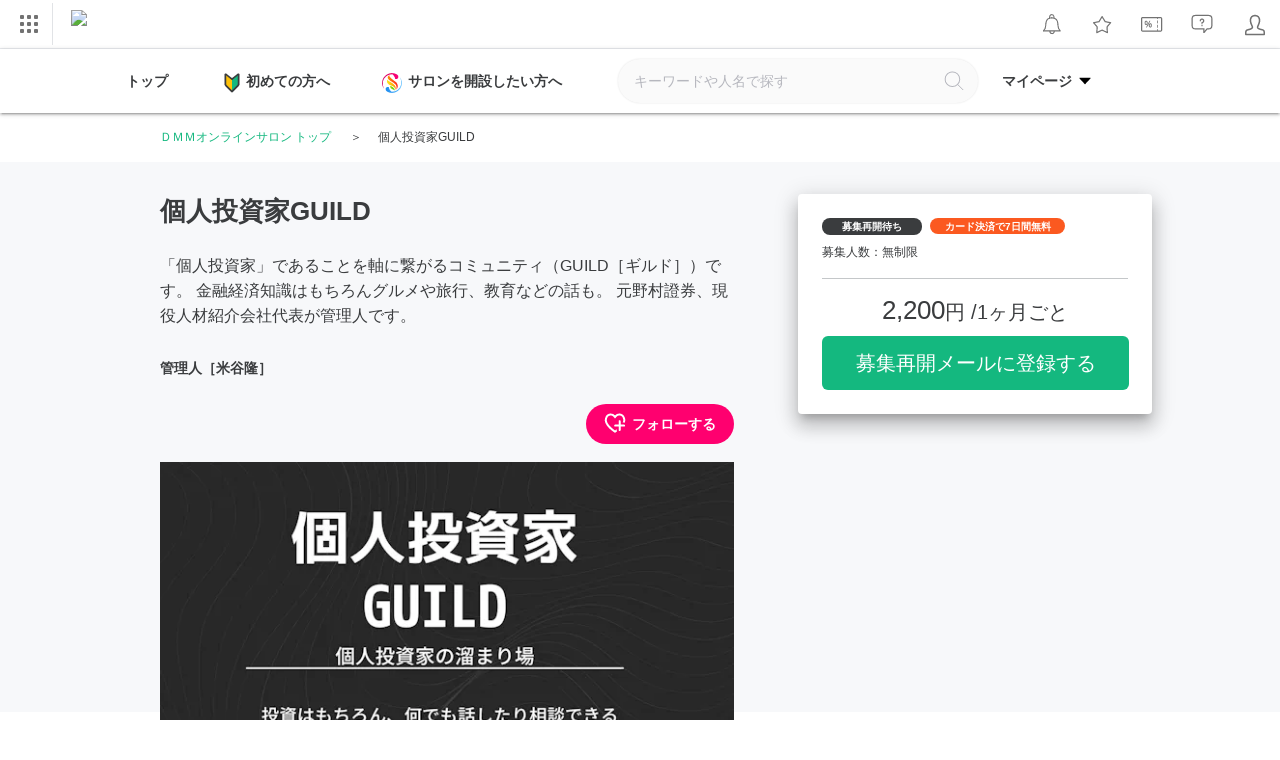

--- FILE ---
content_type: text/html; charset=UTF-8
request_url: https://lounge.dmm.com/detail/4698/
body_size: 47232
content:

<!DOCTYPE html><html lang="ja">

<head>
    <meta charset="utf-8"><script type="text/javascript">(window.NREUM||(NREUM={})).init={privacy:{cookies_enabled:true},ajax:{deny_list:["bam.nr-data.net"]},feature_flags:["soft_nav"],distributed_tracing:{enabled:true}};(window.NREUM||(NREUM={})).loader_config={agentID:"1834823317",accountID:"2824584",trustKey:"2871250",xpid:"Vg4FVVNbDBABU1ZaAAQEUF0H",licenseKey:"NRJS-02ff16b997d48c83ead",applicationID:"1778753696",browserID:"1834823317"};;/*! For license information please see nr-loader-spa-1.308.0.min.js.LICENSE.txt */
(()=>{var e,t,r={384:(e,t,r)=>{"use strict";r.d(t,{NT:()=>a,US:()=>u,Zm:()=>o,bQ:()=>d,dV:()=>c,pV:()=>l});var n=r(6154),i=r(1863),s=r(1910);const a={beacon:"bam.nr-data.net",errorBeacon:"bam.nr-data.net"};function o(){return n.gm.NREUM||(n.gm.NREUM={}),void 0===n.gm.newrelic&&(n.gm.newrelic=n.gm.NREUM),n.gm.NREUM}function c(){let e=o();return e.o||(e.o={ST:n.gm.setTimeout,SI:n.gm.setImmediate||n.gm.setInterval,CT:n.gm.clearTimeout,XHR:n.gm.XMLHttpRequest,REQ:n.gm.Request,EV:n.gm.Event,PR:n.gm.Promise,MO:n.gm.MutationObserver,FETCH:n.gm.fetch,WS:n.gm.WebSocket},(0,s.i)(...Object.values(e.o))),e}function d(e,t){let r=o();r.initializedAgents??={},t.initializedAt={ms:(0,i.t)(),date:new Date},r.initializedAgents[e]=t}function u(e,t){o()[e]=t}function l(){return function(){let e=o();const t=e.info||{};e.info={beacon:a.beacon,errorBeacon:a.errorBeacon,...t}}(),function(){let e=o();const t=e.init||{};e.init={...t}}(),c(),function(){let e=o();const t=e.loader_config||{};e.loader_config={...t}}(),o()}},782:(e,t,r)=>{"use strict";r.d(t,{T:()=>n});const n=r(860).K7.pageViewTiming},860:(e,t,r)=>{"use strict";r.d(t,{$J:()=>u,K7:()=>c,P3:()=>d,XX:()=>i,Yy:()=>o,df:()=>s,qY:()=>n,v4:()=>a});const n="events",i="jserrors",s="browser/blobs",a="rum",o="browser/logs",c={ajax:"ajax",genericEvents:"generic_events",jserrors:i,logging:"logging",metrics:"metrics",pageAction:"page_action",pageViewEvent:"page_view_event",pageViewTiming:"page_view_timing",sessionReplay:"session_replay",sessionTrace:"session_trace",softNav:"soft_navigations",spa:"spa"},d={[c.pageViewEvent]:1,[c.pageViewTiming]:2,[c.metrics]:3,[c.jserrors]:4,[c.spa]:5,[c.ajax]:6,[c.sessionTrace]:7,[c.softNav]:8,[c.sessionReplay]:9,[c.logging]:10,[c.genericEvents]:11},u={[c.pageViewEvent]:a,[c.pageViewTiming]:n,[c.ajax]:n,[c.spa]:n,[c.softNav]:n,[c.metrics]:i,[c.jserrors]:i,[c.sessionTrace]:s,[c.sessionReplay]:s,[c.logging]:o,[c.genericEvents]:"ins"}},944:(e,t,r)=>{"use strict";r.d(t,{R:()=>i});var n=r(3241);function i(e,t){"function"==typeof console.debug&&(console.debug("New Relic Warning: https://github.com/newrelic/newrelic-browser-agent/blob/main/docs/warning-codes.md#".concat(e),t),(0,n.W)({agentIdentifier:null,drained:null,type:"data",name:"warn",feature:"warn",data:{code:e,secondary:t}}))}},993:(e,t,r)=>{"use strict";r.d(t,{A$:()=>s,ET:()=>a,TZ:()=>o,p_:()=>i});var n=r(860);const i={ERROR:"ERROR",WARN:"WARN",INFO:"INFO",DEBUG:"DEBUG",TRACE:"TRACE"},s={OFF:0,ERROR:1,WARN:2,INFO:3,DEBUG:4,TRACE:5},a="log",o=n.K7.logging},1541:(e,t,r)=>{"use strict";r.d(t,{U:()=>i,f:()=>n});const n={MFE:"MFE",BA:"BA"};function i(e,t){if(2!==t?.harvestEndpointVersion)return{};const r=t.agentRef.runtime.appMetadata.agents[0].entityGuid;return e?{"source.id":e.id,"source.name":e.name,"source.type":e.type,"parent.id":e.parent?.id||r,"parent.type":e.parent?.type||n.BA}:{"entity.guid":r,appId:t.agentRef.info.applicationID}}},1687:(e,t,r)=>{"use strict";r.d(t,{Ak:()=>d,Ze:()=>h,x3:()=>u});var n=r(3241),i=r(7836),s=r(3606),a=r(860),o=r(2646);const c={};function d(e,t){const r={staged:!1,priority:a.P3[t]||0};l(e),c[e].get(t)||c[e].set(t,r)}function u(e,t){e&&c[e]&&(c[e].get(t)&&c[e].delete(t),p(e,t,!1),c[e].size&&f(e))}function l(e){if(!e)throw new Error("agentIdentifier required");c[e]||(c[e]=new Map)}function h(e="",t="feature",r=!1){if(l(e),!e||!c[e].get(t)||r)return p(e,t);c[e].get(t).staged=!0,f(e)}function f(e){const t=Array.from(c[e]);t.every(([e,t])=>t.staged)&&(t.sort((e,t)=>e[1].priority-t[1].priority),t.forEach(([t])=>{c[e].delete(t),p(e,t)}))}function p(e,t,r=!0){const a=e?i.ee.get(e):i.ee,c=s.i.handlers;if(!a.aborted&&a.backlog&&c){if((0,n.W)({agentIdentifier:e,type:"lifecycle",name:"drain",feature:t}),r){const e=a.backlog[t],r=c[t];if(r){for(let t=0;e&&t<e.length;++t)g(e[t],r);Object.entries(r).forEach(([e,t])=>{Object.values(t||{}).forEach(t=>{t[0]?.on&&t[0]?.context()instanceof o.y&&t[0].on(e,t[1])})})}}a.isolatedBacklog||delete c[t],a.backlog[t]=null,a.emit("drain-"+t,[])}}function g(e,t){var r=e[1];Object.values(t[r]||{}).forEach(t=>{var r=e[0];if(t[0]===r){var n=t[1],i=e[3],s=e[2];n.apply(i,s)}})}},1738:(e,t,r)=>{"use strict";r.d(t,{U:()=>f,Y:()=>h});var n=r(3241),i=r(9908),s=r(1863),a=r(944),o=r(5701),c=r(3969),d=r(8362),u=r(860),l=r(4261);function h(e,t,r,s){const h=s||r;!h||h[e]&&h[e]!==d.d.prototype[e]||(h[e]=function(){(0,i.p)(c.xV,["API/"+e+"/called"],void 0,u.K7.metrics,r.ee),(0,n.W)({agentIdentifier:r.agentIdentifier,drained:!!o.B?.[r.agentIdentifier],type:"data",name:"api",feature:l.Pl+e,data:{}});try{return t.apply(this,arguments)}catch(e){(0,a.R)(23,e)}})}function f(e,t,r,n,a){const o=e.info;null===r?delete o.jsAttributes[t]:o.jsAttributes[t]=r,(a||null===r)&&(0,i.p)(l.Pl+n,[(0,s.t)(),t,r],void 0,"session",e.ee)}},1741:(e,t,r)=>{"use strict";r.d(t,{W:()=>s});var n=r(944),i=r(4261);class s{#e(e,...t){if(this[e]!==s.prototype[e])return this[e](...t);(0,n.R)(35,e)}addPageAction(e,t){return this.#e(i.hG,e,t)}register(e){return this.#e(i.eY,e)}recordCustomEvent(e,t){return this.#e(i.fF,e,t)}setPageViewName(e,t){return this.#e(i.Fw,e,t)}setCustomAttribute(e,t,r){return this.#e(i.cD,e,t,r)}noticeError(e,t){return this.#e(i.o5,e,t)}setUserId(e,t=!1){return this.#e(i.Dl,e,t)}setApplicationVersion(e){return this.#e(i.nb,e)}setErrorHandler(e){return this.#e(i.bt,e)}addRelease(e,t){return this.#e(i.k6,e,t)}log(e,t){return this.#e(i.$9,e,t)}start(){return this.#e(i.d3)}finished(e){return this.#e(i.BL,e)}recordReplay(){return this.#e(i.CH)}pauseReplay(){return this.#e(i.Tb)}addToTrace(e){return this.#e(i.U2,e)}setCurrentRouteName(e){return this.#e(i.PA,e)}interaction(e){return this.#e(i.dT,e)}wrapLogger(e,t,r){return this.#e(i.Wb,e,t,r)}measure(e,t){return this.#e(i.V1,e,t)}consent(e){return this.#e(i.Pv,e)}}},1863:(e,t,r)=>{"use strict";function n(){return Math.floor(performance.now())}r.d(t,{t:()=>n})},1910:(e,t,r)=>{"use strict";r.d(t,{i:()=>s});var n=r(944);const i=new Map;function s(...e){return e.every(e=>{if(i.has(e))return i.get(e);const t="function"==typeof e?e.toString():"",r=t.includes("[native code]"),s=t.includes("nrWrapper");return r||s||(0,n.R)(64,e?.name||t),i.set(e,r),r})}},2555:(e,t,r)=>{"use strict";r.d(t,{D:()=>o,f:()=>a});var n=r(384),i=r(8122);const s={beacon:n.NT.beacon,errorBeacon:n.NT.errorBeacon,licenseKey:void 0,applicationID:void 0,sa:void 0,queueTime:void 0,applicationTime:void 0,ttGuid:void 0,user:void 0,account:void 0,product:void 0,extra:void 0,jsAttributes:{},userAttributes:void 0,atts:void 0,transactionName:void 0,tNamePlain:void 0};function a(e){try{return!!e.licenseKey&&!!e.errorBeacon&&!!e.applicationID}catch(e){return!1}}const o=e=>(0,i.a)(e,s)},2614:(e,t,r)=>{"use strict";r.d(t,{BB:()=>a,H3:()=>n,g:()=>d,iL:()=>c,tS:()=>o,uh:()=>i,wk:()=>s});const n="NRBA",i="SESSION",s=144e5,a=18e5,o={STARTED:"session-started",PAUSE:"session-pause",RESET:"session-reset",RESUME:"session-resume",UPDATE:"session-update"},c={SAME_TAB:"same-tab",CROSS_TAB:"cross-tab"},d={OFF:0,FULL:1,ERROR:2}},2646:(e,t,r)=>{"use strict";r.d(t,{y:()=>n});class n{constructor(e){this.contextId=e}}},2843:(e,t,r)=>{"use strict";r.d(t,{G:()=>s,u:()=>i});var n=r(3878);function i(e,t=!1,r,i){(0,n.DD)("visibilitychange",function(){if(t)return void("hidden"===document.visibilityState&&e());e(document.visibilityState)},r,i)}function s(e,t,r){(0,n.sp)("pagehide",e,t,r)}},3241:(e,t,r)=>{"use strict";r.d(t,{W:()=>s});var n=r(6154);const i="newrelic";function s(e={}){try{n.gm.dispatchEvent(new CustomEvent(i,{detail:e}))}catch(e){}}},3304:(e,t,r)=>{"use strict";r.d(t,{A:()=>s});var n=r(7836);const i=()=>{const e=new WeakSet;return(t,r)=>{if("object"==typeof r&&null!==r){if(e.has(r))return;e.add(r)}return r}};function s(e){try{return JSON.stringify(e,i())??""}catch(e){try{n.ee.emit("internal-error",[e])}catch(e){}return""}}},3333:(e,t,r)=>{"use strict";r.d(t,{$v:()=>u,TZ:()=>n,Xh:()=>c,Zp:()=>i,kd:()=>d,mq:()=>o,nf:()=>a,qN:()=>s});const n=r(860).K7.genericEvents,i=["auxclick","click","copy","keydown","paste","scrollend"],s=["focus","blur"],a=4,o=1e3,c=2e3,d=["PageAction","UserAction","BrowserPerformance"],u={RESOURCES:"experimental.resources",REGISTER:"register"}},3434:(e,t,r)=>{"use strict";r.d(t,{Jt:()=>s,YM:()=>d});var n=r(7836),i=r(5607);const s="nr@original:".concat(i.W),a=50;var o=Object.prototype.hasOwnProperty,c=!1;function d(e,t){return e||(e=n.ee),r.inPlace=function(e,t,n,i,s){n||(n="");const a="-"===n.charAt(0);for(let o=0;o<t.length;o++){const c=t[o],d=e[c];l(d)||(e[c]=r(d,a?c+n:n,i,c,s))}},r.flag=s,r;function r(t,r,n,c,d){return l(t)?t:(r||(r=""),nrWrapper[s]=t,function(e,t,r){if(Object.defineProperty&&Object.keys)try{return Object.keys(e).forEach(function(r){Object.defineProperty(t,r,{get:function(){return e[r]},set:function(t){return e[r]=t,t}})}),t}catch(e){u([e],r)}for(var n in e)o.call(e,n)&&(t[n]=e[n])}(t,nrWrapper,e),nrWrapper);function nrWrapper(){var s,o,l,h;let f;try{o=this,s=[...arguments],l="function"==typeof n?n(s,o):n||{}}catch(t){u([t,"",[s,o,c],l],e)}i(r+"start",[s,o,c],l,d);const p=performance.now();let g;try{return h=t.apply(o,s),g=performance.now(),h}catch(e){throw g=performance.now(),i(r+"err",[s,o,e],l,d),f=e,f}finally{const e=g-p,t={start:p,end:g,duration:e,isLongTask:e>=a,methodName:c,thrownError:f};t.isLongTask&&i("long-task",[t,o],l,d),i(r+"end",[s,o,h],l,d)}}}function i(r,n,i,s){if(!c||t){var a=c;c=!0;try{e.emit(r,n,i,t,s)}catch(t){u([t,r,n,i],e)}c=a}}}function u(e,t){t||(t=n.ee);try{t.emit("internal-error",e)}catch(e){}}function l(e){return!(e&&"function"==typeof e&&e.apply&&!e[s])}},3606:(e,t,r)=>{"use strict";r.d(t,{i:()=>s});var n=r(9908);s.on=a;var i=s.handlers={};function s(e,t,r,s){a(s||n.d,i,e,t,r)}function a(e,t,r,i,s){s||(s="feature"),e||(e=n.d);var a=t[s]=t[s]||{};(a[r]=a[r]||[]).push([e,i])}},3738:(e,t,r)=>{"use strict";r.d(t,{He:()=>i,Kp:()=>o,Lc:()=>d,Rz:()=>u,TZ:()=>n,bD:()=>s,d3:()=>a,jx:()=>l,sl:()=>h,uP:()=>c});const n=r(860).K7.sessionTrace,i="bstResource",s="resource",a="-start",o="-end",c="fn"+a,d="fn"+o,u="pushState",l=1e3,h=3e4},3785:(e,t,r)=>{"use strict";r.d(t,{R:()=>c,b:()=>d});var n=r(9908),i=r(1863),s=r(860),a=r(3969),o=r(993);function c(e,t,r={},c=o.p_.INFO,d=!0,u,l=(0,i.t)()){(0,n.p)(a.xV,["API/logging/".concat(c.toLowerCase(),"/called")],void 0,s.K7.metrics,e),(0,n.p)(o.ET,[l,t,r,c,d,u],void 0,s.K7.logging,e)}function d(e){return"string"==typeof e&&Object.values(o.p_).some(t=>t===e.toUpperCase().trim())}},3878:(e,t,r)=>{"use strict";function n(e,t){return{capture:e,passive:!1,signal:t}}function i(e,t,r=!1,i){window.addEventListener(e,t,n(r,i))}function s(e,t,r=!1,i){document.addEventListener(e,t,n(r,i))}r.d(t,{DD:()=>s,jT:()=>n,sp:()=>i})},3962:(e,t,r)=>{"use strict";r.d(t,{AM:()=>a,O2:()=>l,OV:()=>s,Qu:()=>h,TZ:()=>c,ih:()=>f,pP:()=>o,t1:()=>u,tC:()=>i,wD:()=>d});var n=r(860);const i=["click","keydown","submit"],s="popstate",a="api",o="initialPageLoad",c=n.K7.softNav,d=5e3,u=500,l={INITIAL_PAGE_LOAD:"",ROUTE_CHANGE:1,UNSPECIFIED:2},h={INTERACTION:1,AJAX:2,CUSTOM_END:3,CUSTOM_TRACER:4},f={IP:"in progress",PF:"pending finish",FIN:"finished",CAN:"cancelled"}},3969:(e,t,r)=>{"use strict";r.d(t,{TZ:()=>n,XG:()=>o,rs:()=>i,xV:()=>a,z_:()=>s});const n=r(860).K7.metrics,i="sm",s="cm",a="storeSupportabilityMetrics",o="storeEventMetrics"},4234:(e,t,r)=>{"use strict";r.d(t,{W:()=>s});var n=r(7836),i=r(1687);class s{constructor(e,t){this.agentIdentifier=e,this.ee=n.ee.get(e),this.featureName=t,this.blocked=!1}deregisterDrain(){(0,i.x3)(this.agentIdentifier,this.featureName)}}},4261:(e,t,r)=>{"use strict";r.d(t,{$9:()=>u,BL:()=>c,CH:()=>p,Dl:()=>R,Fw:()=>w,PA:()=>v,Pl:()=>n,Pv:()=>A,Tb:()=>h,U2:()=>a,V1:()=>E,Wb:()=>T,bt:()=>y,cD:()=>b,d3:()=>x,dT:()=>d,eY:()=>g,fF:()=>f,hG:()=>s,hw:()=>i,k6:()=>o,nb:()=>m,o5:()=>l});const n="api-",i=n+"ixn-",s="addPageAction",a="addToTrace",o="addRelease",c="finished",d="interaction",u="log",l="noticeError",h="pauseReplay",f="recordCustomEvent",p="recordReplay",g="register",m="setApplicationVersion",v="setCurrentRouteName",b="setCustomAttribute",y="setErrorHandler",w="setPageViewName",R="setUserId",x="start",T="wrapLogger",E="measure",A="consent"},5205:(e,t,r)=>{"use strict";r.d(t,{j:()=>S});var n=r(384),i=r(1741);var s=r(2555),a=r(3333);const o=e=>{if(!e||"string"!=typeof e)return!1;try{document.createDocumentFragment().querySelector(e)}catch{return!1}return!0};var c=r(2614),d=r(944),u=r(8122);const l="[data-nr-mask]",h=e=>(0,u.a)(e,(()=>{const e={feature_flags:[],experimental:{allow_registered_children:!1,resources:!1},mask_selector:"*",block_selector:"[data-nr-block]",mask_input_options:{color:!1,date:!1,"datetime-local":!1,email:!1,month:!1,number:!1,range:!1,search:!1,tel:!1,text:!1,time:!1,url:!1,week:!1,textarea:!1,select:!1,password:!0}};return{ajax:{deny_list:void 0,block_internal:!0,enabled:!0,autoStart:!0},api:{get allow_registered_children(){return e.feature_flags.includes(a.$v.REGISTER)||e.experimental.allow_registered_children},set allow_registered_children(t){e.experimental.allow_registered_children=t},duplicate_registered_data:!1},browser_consent_mode:{enabled:!1},distributed_tracing:{enabled:void 0,exclude_newrelic_header:void 0,cors_use_newrelic_header:void 0,cors_use_tracecontext_headers:void 0,allowed_origins:void 0},get feature_flags(){return e.feature_flags},set feature_flags(t){e.feature_flags=t},generic_events:{enabled:!0,autoStart:!0},harvest:{interval:30},jserrors:{enabled:!0,autoStart:!0},logging:{enabled:!0,autoStart:!0},metrics:{enabled:!0,autoStart:!0},obfuscate:void 0,page_action:{enabled:!0},page_view_event:{enabled:!0,autoStart:!0},page_view_timing:{enabled:!0,autoStart:!0},performance:{capture_marks:!1,capture_measures:!1,capture_detail:!0,resources:{get enabled(){return e.feature_flags.includes(a.$v.RESOURCES)||e.experimental.resources},set enabled(t){e.experimental.resources=t},asset_types:[],first_party_domains:[],ignore_newrelic:!0}},privacy:{cookies_enabled:!0},proxy:{assets:void 0,beacon:void 0},session:{expiresMs:c.wk,inactiveMs:c.BB},session_replay:{autoStart:!0,enabled:!1,preload:!1,sampling_rate:10,error_sampling_rate:100,collect_fonts:!1,inline_images:!1,fix_stylesheets:!0,mask_all_inputs:!0,get mask_text_selector(){return e.mask_selector},set mask_text_selector(t){o(t)?e.mask_selector="".concat(t,",").concat(l):""===t||null===t?e.mask_selector=l:(0,d.R)(5,t)},get block_class(){return"nr-block"},get ignore_class(){return"nr-ignore"},get mask_text_class(){return"nr-mask"},get block_selector(){return e.block_selector},set block_selector(t){o(t)?e.block_selector+=",".concat(t):""!==t&&(0,d.R)(6,t)},get mask_input_options(){return e.mask_input_options},set mask_input_options(t){t&&"object"==typeof t?e.mask_input_options={...t,password:!0}:(0,d.R)(7,t)}},session_trace:{enabled:!0,autoStart:!0},soft_navigations:{enabled:!0,autoStart:!0},spa:{enabled:!0,autoStart:!0},ssl:void 0,user_actions:{enabled:!0,elementAttributes:["id","className","tagName","type"]}}})());var f=r(6154),p=r(9324);let g=0;const m={buildEnv:p.F3,distMethod:p.Xs,version:p.xv,originTime:f.WN},v={consented:!1},b={appMetadata:{},get consented(){return this.session?.state?.consent||v.consented},set consented(e){v.consented=e},customTransaction:void 0,denyList:void 0,disabled:!1,harvester:void 0,isolatedBacklog:!1,isRecording:!1,loaderType:void 0,maxBytes:3e4,obfuscator:void 0,onerror:void 0,ptid:void 0,releaseIds:{},session:void 0,timeKeeper:void 0,registeredEntities:[],jsAttributesMetadata:{bytes:0},get harvestCount(){return++g}},y=e=>{const t=(0,u.a)(e,b),r=Object.keys(m).reduce((e,t)=>(e[t]={value:m[t],writable:!1,configurable:!0,enumerable:!0},e),{});return Object.defineProperties(t,r)};var w=r(5701);const R=e=>{const t=e.startsWith("http");e+="/",r.p=t?e:"https://"+e};var x=r(7836),T=r(3241);const E={accountID:void 0,trustKey:void 0,agentID:void 0,licenseKey:void 0,applicationID:void 0,xpid:void 0},A=e=>(0,u.a)(e,E),_=new Set;function S(e,t={},r,a){let{init:o,info:c,loader_config:d,runtime:u={},exposed:l=!0}=t;if(!c){const e=(0,n.pV)();o=e.init,c=e.info,d=e.loader_config}e.init=h(o||{}),e.loader_config=A(d||{}),c.jsAttributes??={},f.bv&&(c.jsAttributes.isWorker=!0),e.info=(0,s.D)(c);const p=e.init,g=[c.beacon,c.errorBeacon];_.has(e.agentIdentifier)||(p.proxy.assets&&(R(p.proxy.assets),g.push(p.proxy.assets)),p.proxy.beacon&&g.push(p.proxy.beacon),e.beacons=[...g],function(e){const t=(0,n.pV)();Object.getOwnPropertyNames(i.W.prototype).forEach(r=>{const n=i.W.prototype[r];if("function"!=typeof n||"constructor"===n)return;let s=t[r];e[r]&&!1!==e.exposed&&"micro-agent"!==e.runtime?.loaderType&&(t[r]=(...t)=>{const n=e[r](...t);return s?s(...t):n})})}(e),(0,n.US)("activatedFeatures",w.B)),u.denyList=[...p.ajax.deny_list||[],...p.ajax.block_internal?g:[]],u.ptid=e.agentIdentifier,u.loaderType=r,e.runtime=y(u),_.has(e.agentIdentifier)||(e.ee=x.ee.get(e.agentIdentifier),e.exposed=l,(0,T.W)({agentIdentifier:e.agentIdentifier,drained:!!w.B?.[e.agentIdentifier],type:"lifecycle",name:"initialize",feature:void 0,data:e.config})),_.add(e.agentIdentifier)}},5270:(e,t,r)=>{"use strict";r.d(t,{Aw:()=>a,SR:()=>s,rF:()=>o});var n=r(384),i=r(7767);function s(e){return!!(0,n.dV)().o.MO&&(0,i.V)(e)&&!0===e?.session_trace.enabled}function a(e){return!0===e?.session_replay.preload&&s(e)}function o(e,t){try{if("string"==typeof t?.type){if("password"===t.type.toLowerCase())return"*".repeat(e?.length||0);if(void 0!==t?.dataset?.nrUnmask||t?.classList?.contains("nr-unmask"))return e}}catch(e){}return"string"==typeof e?e.replace(/[\S]/g,"*"):"*".repeat(e?.length||0)}},5289:(e,t,r)=>{"use strict";r.d(t,{GG:()=>a,Qr:()=>c,sB:()=>o});var n=r(3878),i=r(6389);function s(){return"undefined"==typeof document||"complete"===document.readyState}function a(e,t){if(s())return e();const r=(0,i.J)(e),a=setInterval(()=>{s()&&(clearInterval(a),r())},500);(0,n.sp)("load",r,t)}function o(e){if(s())return e();(0,n.DD)("DOMContentLoaded",e)}function c(e){if(s())return e();(0,n.sp)("popstate",e)}},5607:(e,t,r)=>{"use strict";r.d(t,{W:()=>n});const n=(0,r(9566).bz)()},5701:(e,t,r)=>{"use strict";r.d(t,{B:()=>s,t:()=>a});var n=r(3241);const i=new Set,s={};function a(e,t){const r=t.agentIdentifier;s[r]??={},e&&"object"==typeof e&&(i.has(r)||(t.ee.emit("rumresp",[e]),s[r]=e,i.add(r),(0,n.W)({agentIdentifier:r,loaded:!0,drained:!0,type:"lifecycle",name:"load",feature:void 0,data:e})))}},6154:(e,t,r)=>{"use strict";r.d(t,{OF:()=>d,RI:()=>i,WN:()=>h,bv:()=>s,eN:()=>f,gm:()=>a,lR:()=>l,m:()=>c,mw:()=>o,sb:()=>u});var n=r(1863);const i="undefined"!=typeof window&&!!window.document,s="undefined"!=typeof WorkerGlobalScope&&("undefined"!=typeof self&&self instanceof WorkerGlobalScope&&self.navigator instanceof WorkerNavigator||"undefined"!=typeof globalThis&&globalThis instanceof WorkerGlobalScope&&globalThis.navigator instanceof WorkerNavigator),a=i?window:"undefined"!=typeof WorkerGlobalScope&&("undefined"!=typeof self&&self instanceof WorkerGlobalScope&&self||"undefined"!=typeof globalThis&&globalThis instanceof WorkerGlobalScope&&globalThis),o=Boolean("hidden"===a?.document?.visibilityState),c=""+a?.location,d=/iPad|iPhone|iPod/.test(a.navigator?.userAgent),u=d&&"undefined"==typeof SharedWorker,l=(()=>{const e=a.navigator?.userAgent?.match(/Firefox[/\s](\d+\.\d+)/);return Array.isArray(e)&&e.length>=2?+e[1]:0})(),h=Date.now()-(0,n.t)(),f=()=>"undefined"!=typeof PerformanceNavigationTiming&&a?.performance?.getEntriesByType("navigation")?.[0]?.responseStart},6344:(e,t,r)=>{"use strict";r.d(t,{BB:()=>u,Qb:()=>l,TZ:()=>i,Ug:()=>a,Vh:()=>s,_s:()=>o,bc:()=>d,yP:()=>c});var n=r(2614);const i=r(860).K7.sessionReplay,s="errorDuringReplay",a=.12,o={DomContentLoaded:0,Load:1,FullSnapshot:2,IncrementalSnapshot:3,Meta:4,Custom:5},c={[n.g.ERROR]:15e3,[n.g.FULL]:3e5,[n.g.OFF]:0},d={RESET:{message:"Session was reset",sm:"Reset"},IMPORT:{message:"Recorder failed to import",sm:"Import"},TOO_MANY:{message:"429: Too Many Requests",sm:"Too-Many"},TOO_BIG:{message:"Payload was too large",sm:"Too-Big"},CROSS_TAB:{message:"Session Entity was set to OFF on another tab",sm:"Cross-Tab"},ENTITLEMENTS:{message:"Session Replay is not allowed and will not be started",sm:"Entitlement"}},u=5e3,l={API:"api",RESUME:"resume",SWITCH_TO_FULL:"switchToFull",INITIALIZE:"initialize",PRELOAD:"preload"}},6389:(e,t,r)=>{"use strict";function n(e,t=500,r={}){const n=r?.leading||!1;let i;return(...r)=>{n&&void 0===i&&(e.apply(this,r),i=setTimeout(()=>{i=clearTimeout(i)},t)),n||(clearTimeout(i),i=setTimeout(()=>{e.apply(this,r)},t))}}function i(e){let t=!1;return(...r)=>{t||(t=!0,e.apply(this,r))}}r.d(t,{J:()=>i,s:()=>n})},6630:(e,t,r)=>{"use strict";r.d(t,{T:()=>n});const n=r(860).K7.pageViewEvent},6774:(e,t,r)=>{"use strict";r.d(t,{T:()=>n});const n=r(860).K7.jserrors},7295:(e,t,r)=>{"use strict";r.d(t,{Xv:()=>a,gX:()=>i,iW:()=>s});var n=[];function i(e){if(!e||s(e))return!1;if(0===n.length)return!0;if("*"===n[0].hostname)return!1;for(var t=0;t<n.length;t++){var r=n[t];if(r.hostname.test(e.hostname)&&r.pathname.test(e.pathname))return!1}return!0}function s(e){return void 0===e.hostname}function a(e){if(n=[],e&&e.length)for(var t=0;t<e.length;t++){let r=e[t];if(!r)continue;if("*"===r)return void(n=[{hostname:"*"}]);0===r.indexOf("http://")?r=r.substring(7):0===r.indexOf("https://")&&(r=r.substring(8));const i=r.indexOf("/");let s,a;i>0?(s=r.substring(0,i),a=r.substring(i)):(s=r,a="*");let[c]=s.split(":");n.push({hostname:o(c),pathname:o(a,!0)})}}function o(e,t=!1){const r=e.replace(/[.+?^${}()|[\]\\]/g,e=>"\\"+e).replace(/\*/g,".*?");return new RegExp((t?"^":"")+r+"$")}},7485:(e,t,r)=>{"use strict";r.d(t,{D:()=>i});var n=r(6154);function i(e){if(0===(e||"").indexOf("data:"))return{protocol:"data"};try{const t=new URL(e,location.href),r={port:t.port,hostname:t.hostname,pathname:t.pathname,search:t.search,protocol:t.protocol.slice(0,t.protocol.indexOf(":")),sameOrigin:t.protocol===n.gm?.location?.protocol&&t.host===n.gm?.location?.host};return r.port&&""!==r.port||("http:"===t.protocol&&(r.port="80"),"https:"===t.protocol&&(r.port="443")),r.pathname&&""!==r.pathname?r.pathname.startsWith("/")||(r.pathname="/".concat(r.pathname)):r.pathname="/",r}catch(e){return{}}}},7699:(e,t,r)=>{"use strict";r.d(t,{It:()=>s,KC:()=>o,No:()=>i,qh:()=>a});var n=r(860);const i=16e3,s=1e6,a="SESSION_ERROR",o={[n.K7.logging]:!0,[n.K7.genericEvents]:!1,[n.K7.jserrors]:!1,[n.K7.ajax]:!1}},7767:(e,t,r)=>{"use strict";r.d(t,{V:()=>i});var n=r(6154);const i=e=>n.RI&&!0===e?.privacy.cookies_enabled},7836:(e,t,r)=>{"use strict";r.d(t,{P:()=>o,ee:()=>c});var n=r(384),i=r(8990),s=r(2646),a=r(5607);const o="nr@context:".concat(a.W),c=function e(t,r){var n={},a={},u={},l=!1;try{l=16===r.length&&d.initializedAgents?.[r]?.runtime.isolatedBacklog}catch(e){}var h={on:p,addEventListener:p,removeEventListener:function(e,t){var r=n[e];if(!r)return;for(var i=0;i<r.length;i++)r[i]===t&&r.splice(i,1)},emit:function(e,r,n,i,s){!1!==s&&(s=!0);if(c.aborted&&!i)return;t&&s&&t.emit(e,r,n);var o=f(n);g(e).forEach(e=>{e.apply(o,r)});var d=v()[a[e]];d&&d.push([h,e,r,o]);return o},get:m,listeners:g,context:f,buffer:function(e,t){const r=v();if(t=t||"feature",h.aborted)return;Object.entries(e||{}).forEach(([e,n])=>{a[n]=t,t in r||(r[t]=[])})},abort:function(){h._aborted=!0,Object.keys(h.backlog).forEach(e=>{delete h.backlog[e]})},isBuffering:function(e){return!!v()[a[e]]},debugId:r,backlog:l?{}:t&&"object"==typeof t.backlog?t.backlog:{},isolatedBacklog:l};return Object.defineProperty(h,"aborted",{get:()=>{let e=h._aborted||!1;return e||(t&&(e=t.aborted),e)}}),h;function f(e){return e&&e instanceof s.y?e:e?(0,i.I)(e,o,()=>new s.y(o)):new s.y(o)}function p(e,t){n[e]=g(e).concat(t)}function g(e){return n[e]||[]}function m(t){return u[t]=u[t]||e(h,t)}function v(){return h.backlog}}(void 0,"globalEE"),d=(0,n.Zm)();d.ee||(d.ee=c)},8122:(e,t,r)=>{"use strict";r.d(t,{a:()=>i});var n=r(944);function i(e,t){try{if(!e||"object"!=typeof e)return(0,n.R)(3);if(!t||"object"!=typeof t)return(0,n.R)(4);const r=Object.create(Object.getPrototypeOf(t),Object.getOwnPropertyDescriptors(t)),s=0===Object.keys(r).length?e:r;for(let a in s)if(void 0!==e[a])try{if(null===e[a]){r[a]=null;continue}Array.isArray(e[a])&&Array.isArray(t[a])?r[a]=Array.from(new Set([...e[a],...t[a]])):"object"==typeof e[a]&&"object"==typeof t[a]?r[a]=i(e[a],t[a]):r[a]=e[a]}catch(e){r[a]||(0,n.R)(1,e)}return r}catch(e){(0,n.R)(2,e)}}},8139:(e,t,r)=>{"use strict";r.d(t,{u:()=>h});var n=r(7836),i=r(3434),s=r(8990),a=r(6154);const o={},c=a.gm.XMLHttpRequest,d="addEventListener",u="removeEventListener",l="nr@wrapped:".concat(n.P);function h(e){var t=function(e){return(e||n.ee).get("events")}(e);if(o[t.debugId]++)return t;o[t.debugId]=1;var r=(0,i.YM)(t,!0);function h(e){r.inPlace(e,[d,u],"-",p)}function p(e,t){return e[1]}return"getPrototypeOf"in Object&&(a.RI&&f(document,h),c&&f(c.prototype,h),f(a.gm,h)),t.on(d+"-start",function(e,t){var n=e[1];if(null!==n&&("function"==typeof n||"object"==typeof n)&&"newrelic"!==e[0]){var i=(0,s.I)(n,l,function(){var e={object:function(){if("function"!=typeof n.handleEvent)return;return n.handleEvent.apply(n,arguments)},function:n}[typeof n];return e?r(e,"fn-",null,e.name||"anonymous"):n});this.wrapped=e[1]=i}}),t.on(u+"-start",function(e){e[1]=this.wrapped||e[1]}),t}function f(e,t,...r){let n=e;for(;"object"==typeof n&&!Object.prototype.hasOwnProperty.call(n,d);)n=Object.getPrototypeOf(n);n&&t(n,...r)}},8362:(e,t,r)=>{"use strict";r.d(t,{d:()=>s});var n=r(9566),i=r(1741);class s extends i.W{agentIdentifier=(0,n.LA)(16)}},8374:(e,t,r)=>{r.nc=(()=>{try{return document?.currentScript?.nonce}catch(e){}return""})()},8990:(e,t,r)=>{"use strict";r.d(t,{I:()=>i});var n=Object.prototype.hasOwnProperty;function i(e,t,r){if(n.call(e,t))return e[t];var i=r();if(Object.defineProperty&&Object.keys)try{return Object.defineProperty(e,t,{value:i,writable:!0,enumerable:!1}),i}catch(e){}return e[t]=i,i}},9119:(e,t,r)=>{"use strict";r.d(t,{L:()=>s});var n=/([^?#]*)[^#]*(#[^?]*|$).*/,i=/([^?#]*)().*/;function s(e,t){return e?e.replace(t?n:i,"$1$2"):e}},9300:(e,t,r)=>{"use strict";r.d(t,{T:()=>n});const n=r(860).K7.ajax},9324:(e,t,r)=>{"use strict";r.d(t,{AJ:()=>a,F3:()=>i,Xs:()=>s,Yq:()=>o,xv:()=>n});const n="1.308.0",i="PROD",s="CDN",a="@newrelic/rrweb",o="1.0.1"},9566:(e,t,r)=>{"use strict";r.d(t,{LA:()=>o,ZF:()=>c,bz:()=>a,el:()=>d});var n=r(6154);const i="xxxxxxxx-xxxx-4xxx-yxxx-xxxxxxxxxxxx";function s(e,t){return e?15&e[t]:16*Math.random()|0}function a(){const e=n.gm?.crypto||n.gm?.msCrypto;let t,r=0;return e&&e.getRandomValues&&(t=e.getRandomValues(new Uint8Array(30))),i.split("").map(e=>"x"===e?s(t,r++).toString(16):"y"===e?(3&s()|8).toString(16):e).join("")}function o(e){const t=n.gm?.crypto||n.gm?.msCrypto;let r,i=0;t&&t.getRandomValues&&(r=t.getRandomValues(new Uint8Array(e)));const a=[];for(var o=0;o<e;o++)a.push(s(r,i++).toString(16));return a.join("")}function c(){return o(16)}function d(){return o(32)}},9908:(e,t,r)=>{"use strict";r.d(t,{d:()=>n,p:()=>i});var n=r(7836).ee.get("handle");function i(e,t,r,i,s){s?(s.buffer([e],i),s.emit(e,t,r)):(n.buffer([e],i),n.emit(e,t,r))}}},n={};function i(e){var t=n[e];if(void 0!==t)return t.exports;var s=n[e]={exports:{}};return r[e](s,s.exports,i),s.exports}i.m=r,i.d=(e,t)=>{for(var r in t)i.o(t,r)&&!i.o(e,r)&&Object.defineProperty(e,r,{enumerable:!0,get:t[r]})},i.f={},i.e=e=>Promise.all(Object.keys(i.f).reduce((t,r)=>(i.f[r](e,t),t),[])),i.u=e=>({212:"nr-spa-compressor",249:"nr-spa-recorder",478:"nr-spa"}[e]+"-1.308.0.min.js"),i.o=(e,t)=>Object.prototype.hasOwnProperty.call(e,t),e={},t="NRBA-1.308.0.PROD:",i.l=(r,n,s,a)=>{if(e[r])e[r].push(n);else{var o,c;if(void 0!==s)for(var d=document.getElementsByTagName("script"),u=0;u<d.length;u++){var l=d[u];if(l.getAttribute("src")==r||l.getAttribute("data-webpack")==t+s){o=l;break}}if(!o){c=!0;var h={478:"sha512-RSfSVnmHk59T/uIPbdSE0LPeqcEdF4/+XhfJdBuccH5rYMOEZDhFdtnh6X6nJk7hGpzHd9Ujhsy7lZEz/ORYCQ==",249:"sha512-ehJXhmntm85NSqW4MkhfQqmeKFulra3klDyY0OPDUE+sQ3GokHlPh1pmAzuNy//3j4ac6lzIbmXLvGQBMYmrkg==",212:"sha512-B9h4CR46ndKRgMBcK+j67uSR2RCnJfGefU+A7FrgR/k42ovXy5x/MAVFiSvFxuVeEk/pNLgvYGMp1cBSK/G6Fg=="};(o=document.createElement("script")).charset="utf-8",i.nc&&o.setAttribute("nonce",i.nc),o.setAttribute("data-webpack",t+s),o.src=r,0!==o.src.indexOf(window.location.origin+"/")&&(o.crossOrigin="anonymous"),h[a]&&(o.integrity=h[a])}e[r]=[n];var f=(t,n)=>{o.onerror=o.onload=null,clearTimeout(p);var i=e[r];if(delete e[r],o.parentNode&&o.parentNode.removeChild(o),i&&i.forEach(e=>e(n)),t)return t(n)},p=setTimeout(f.bind(null,void 0,{type:"timeout",target:o}),12e4);o.onerror=f.bind(null,o.onerror),o.onload=f.bind(null,o.onload),c&&document.head.appendChild(o)}},i.r=e=>{"undefined"!=typeof Symbol&&Symbol.toStringTag&&Object.defineProperty(e,Symbol.toStringTag,{value:"Module"}),Object.defineProperty(e,"__esModule",{value:!0})},i.p="https://js-agent.newrelic.com/",(()=>{var e={38:0,788:0};i.f.j=(t,r)=>{var n=i.o(e,t)?e[t]:void 0;if(0!==n)if(n)r.push(n[2]);else{var s=new Promise((r,i)=>n=e[t]=[r,i]);r.push(n[2]=s);var a=i.p+i.u(t),o=new Error;i.l(a,r=>{if(i.o(e,t)&&(0!==(n=e[t])&&(e[t]=void 0),n)){var s=r&&("load"===r.type?"missing":r.type),a=r&&r.target&&r.target.src;o.message="Loading chunk "+t+" failed: ("+s+": "+a+")",o.name="ChunkLoadError",o.type=s,o.request=a,n[1](o)}},"chunk-"+t,t)}};var t=(t,r)=>{var n,s,[a,o,c]=r,d=0;if(a.some(t=>0!==e[t])){for(n in o)i.o(o,n)&&(i.m[n]=o[n]);if(c)c(i)}for(t&&t(r);d<a.length;d++)s=a[d],i.o(e,s)&&e[s]&&e[s][0](),e[s]=0},r=self["webpackChunk:NRBA-1.308.0.PROD"]=self["webpackChunk:NRBA-1.308.0.PROD"]||[];r.forEach(t.bind(null,0)),r.push=t.bind(null,r.push.bind(r))})(),(()=>{"use strict";i(8374);var e=i(8362),t=i(860);const r=Object.values(t.K7);var n=i(5205);var s=i(9908),a=i(1863),o=i(4261),c=i(1738);var d=i(1687),u=i(4234),l=i(5289),h=i(6154),f=i(944),p=i(5270),g=i(7767),m=i(6389),v=i(7699);class b extends u.W{constructor(e,t){super(e.agentIdentifier,t),this.agentRef=e,this.abortHandler=void 0,this.featAggregate=void 0,this.loadedSuccessfully=void 0,this.onAggregateImported=new Promise(e=>{this.loadedSuccessfully=e}),this.deferred=Promise.resolve(),!1===e.init[this.featureName].autoStart?this.deferred=new Promise((t,r)=>{this.ee.on("manual-start-all",(0,m.J)(()=>{(0,d.Ak)(e.agentIdentifier,this.featureName),t()}))}):(0,d.Ak)(e.agentIdentifier,t)}importAggregator(e,t,r={}){if(this.featAggregate)return;const n=async()=>{let n;await this.deferred;try{if((0,g.V)(e.init)){const{setupAgentSession:t}=await i.e(478).then(i.bind(i,8766));n=t(e)}}catch(e){(0,f.R)(20,e),this.ee.emit("internal-error",[e]),(0,s.p)(v.qh,[e],void 0,this.featureName,this.ee)}try{if(!this.#t(this.featureName,n,e.init))return(0,d.Ze)(this.agentIdentifier,this.featureName),void this.loadedSuccessfully(!1);const{Aggregate:i}=await t();this.featAggregate=new i(e,r),e.runtime.harvester.initializedAggregates.push(this.featAggregate),this.loadedSuccessfully(!0)}catch(e){(0,f.R)(34,e),this.abortHandler?.(),(0,d.Ze)(this.agentIdentifier,this.featureName,!0),this.loadedSuccessfully(!1),this.ee&&this.ee.abort()}};h.RI?(0,l.GG)(()=>n(),!0):n()}#t(e,r,n){if(this.blocked)return!1;switch(e){case t.K7.sessionReplay:return(0,p.SR)(n)&&!!r;case t.K7.sessionTrace:return!!r;default:return!0}}}var y=i(6630),w=i(2614),R=i(3241);class x extends b{static featureName=y.T;constructor(e){var t;super(e,y.T),this.setupInspectionEvents(e.agentIdentifier),t=e,(0,c.Y)(o.Fw,function(e,r){"string"==typeof e&&("/"!==e.charAt(0)&&(e="/"+e),t.runtime.customTransaction=(r||"http://custom.transaction")+e,(0,s.p)(o.Pl+o.Fw,[(0,a.t)()],void 0,void 0,t.ee))},t),this.importAggregator(e,()=>i.e(478).then(i.bind(i,2467)))}setupInspectionEvents(e){const t=(t,r)=>{t&&(0,R.W)({agentIdentifier:e,timeStamp:t.timeStamp,loaded:"complete"===t.target.readyState,type:"window",name:r,data:t.target.location+""})};(0,l.sB)(e=>{t(e,"DOMContentLoaded")}),(0,l.GG)(e=>{t(e,"load")}),(0,l.Qr)(e=>{t(e,"navigate")}),this.ee.on(w.tS.UPDATE,(t,r)=>{(0,R.W)({agentIdentifier:e,type:"lifecycle",name:"session",data:r})})}}var T=i(384);class E extends e.d{constructor(e){var t;(super(),h.gm)?(this.features={},(0,T.bQ)(this.agentIdentifier,this),this.desiredFeatures=new Set(e.features||[]),this.desiredFeatures.add(x),(0,n.j)(this,e,e.loaderType||"agent"),t=this,(0,c.Y)(o.cD,function(e,r,n=!1){if("string"==typeof e){if(["string","number","boolean"].includes(typeof r)||null===r)return(0,c.U)(t,e,r,o.cD,n);(0,f.R)(40,typeof r)}else(0,f.R)(39,typeof e)},t),function(e){(0,c.Y)(o.Dl,function(t,r=!1){if("string"!=typeof t&&null!==t)return void(0,f.R)(41,typeof t);const n=e.info.jsAttributes["enduser.id"];r&&null!=n&&n!==t?(0,s.p)(o.Pl+"setUserIdAndResetSession",[t],void 0,"session",e.ee):(0,c.U)(e,"enduser.id",t,o.Dl,!0)},e)}(this),function(e){(0,c.Y)(o.nb,function(t){if("string"==typeof t||null===t)return(0,c.U)(e,"application.version",t,o.nb,!1);(0,f.R)(42,typeof t)},e)}(this),function(e){(0,c.Y)(o.d3,function(){e.ee.emit("manual-start-all")},e)}(this),function(e){(0,c.Y)(o.Pv,function(t=!0){if("boolean"==typeof t){if((0,s.p)(o.Pl+o.Pv,[t],void 0,"session",e.ee),e.runtime.consented=t,t){const t=e.features.page_view_event;t.onAggregateImported.then(e=>{const r=t.featAggregate;e&&!r.sentRum&&r.sendRum()})}}else(0,f.R)(65,typeof t)},e)}(this),this.run()):(0,f.R)(21)}get config(){return{info:this.info,init:this.init,loader_config:this.loader_config,runtime:this.runtime}}get api(){return this}run(){try{const e=function(e){const t={};return r.forEach(r=>{t[r]=!!e[r]?.enabled}),t}(this.init),n=[...this.desiredFeatures];n.sort((e,r)=>t.P3[e.featureName]-t.P3[r.featureName]),n.forEach(r=>{if(!e[r.featureName]&&r.featureName!==t.K7.pageViewEvent)return;if(r.featureName===t.K7.spa)return void(0,f.R)(67);const n=function(e){switch(e){case t.K7.ajax:return[t.K7.jserrors];case t.K7.sessionTrace:return[t.K7.ajax,t.K7.pageViewEvent];case t.K7.sessionReplay:return[t.K7.sessionTrace];case t.K7.pageViewTiming:return[t.K7.pageViewEvent];default:return[]}}(r.featureName).filter(e=>!(e in this.features));n.length>0&&(0,f.R)(36,{targetFeature:r.featureName,missingDependencies:n}),this.features[r.featureName]=new r(this)})}catch(e){(0,f.R)(22,e);for(const e in this.features)this.features[e].abortHandler?.();const t=(0,T.Zm)();delete t.initializedAgents[this.agentIdentifier]?.features,delete this.sharedAggregator;return t.ee.get(this.agentIdentifier).abort(),!1}}}var A=i(2843),_=i(782);class S extends b{static featureName=_.T;constructor(e){super(e,_.T),h.RI&&((0,A.u)(()=>(0,s.p)("docHidden",[(0,a.t)()],void 0,_.T,this.ee),!0),(0,A.G)(()=>(0,s.p)("winPagehide",[(0,a.t)()],void 0,_.T,this.ee)),this.importAggregator(e,()=>i.e(478).then(i.bind(i,9917))))}}var O=i(3969);class I extends b{static featureName=O.TZ;constructor(e){super(e,O.TZ),h.RI&&document.addEventListener("securitypolicyviolation",e=>{(0,s.p)(O.xV,["Generic/CSPViolation/Detected"],void 0,this.featureName,this.ee)}),this.importAggregator(e,()=>i.e(478).then(i.bind(i,6555)))}}var N=i(6774),P=i(3878),k=i(3304);class D{constructor(e,t,r,n,i){this.name="UncaughtError",this.message="string"==typeof e?e:(0,k.A)(e),this.sourceURL=t,this.line=r,this.column=n,this.__newrelic=i}}function C(e){return M(e)?e:new D(void 0!==e?.message?e.message:e,e?.filename||e?.sourceURL,e?.lineno||e?.line,e?.colno||e?.col,e?.__newrelic,e?.cause)}function j(e){const t="Unhandled Promise Rejection: ";if(!e?.reason)return;if(M(e.reason)){try{e.reason.message.startsWith(t)||(e.reason.message=t+e.reason.message)}catch(e){}return C(e.reason)}const r=C(e.reason);return(r.message||"").startsWith(t)||(r.message=t+r.message),r}function L(e){if(e.error instanceof SyntaxError&&!/:\d+$/.test(e.error.stack?.trim())){const t=new D(e.message,e.filename,e.lineno,e.colno,e.error.__newrelic,e.cause);return t.name=SyntaxError.name,t}return M(e.error)?e.error:C(e)}function M(e){return e instanceof Error&&!!e.stack}function H(e,r,n,i,o=(0,a.t)()){"string"==typeof e&&(e=new Error(e)),(0,s.p)("err",[e,o,!1,r,n.runtime.isRecording,void 0,i],void 0,t.K7.jserrors,n.ee),(0,s.p)("uaErr",[],void 0,t.K7.genericEvents,n.ee)}var B=i(1541),K=i(993),W=i(3785);function U(e,{customAttributes:t={},level:r=K.p_.INFO}={},n,i,s=(0,a.t)()){(0,W.R)(n.ee,e,t,r,!1,i,s)}function F(e,r,n,i,c=(0,a.t)()){(0,s.p)(o.Pl+o.hG,[c,e,r,i],void 0,t.K7.genericEvents,n.ee)}function V(e,r,n,i,c=(0,a.t)()){const{start:d,end:u,customAttributes:l}=r||{},h={customAttributes:l||{}};if("object"!=typeof h.customAttributes||"string"!=typeof e||0===e.length)return void(0,f.R)(57);const p=(e,t)=>null==e?t:"number"==typeof e?e:e instanceof PerformanceMark?e.startTime:Number.NaN;if(h.start=p(d,0),h.end=p(u,c),Number.isNaN(h.start)||Number.isNaN(h.end))(0,f.R)(57);else{if(h.duration=h.end-h.start,!(h.duration<0))return(0,s.p)(o.Pl+o.V1,[h,e,i],void 0,t.K7.genericEvents,n.ee),h;(0,f.R)(58)}}function G(e,r={},n,i,c=(0,a.t)()){(0,s.p)(o.Pl+o.fF,[c,e,r,i],void 0,t.K7.genericEvents,n.ee)}function z(e){(0,c.Y)(o.eY,function(t){return Y(e,t)},e)}function Y(e,r,n){(0,f.R)(54,"newrelic.register"),r||={},r.type=B.f.MFE,r.licenseKey||=e.info.licenseKey,r.blocked=!1,r.parent=n||{},Array.isArray(r.tags)||(r.tags=[]);const i={};r.tags.forEach(e=>{"name"!==e&&"id"!==e&&(i["source.".concat(e)]=!0)}),r.isolated??=!0;let o=()=>{};const c=e.runtime.registeredEntities;if(!r.isolated){const e=c.find(({metadata:{target:{id:e}}})=>e===r.id&&!r.isolated);if(e)return e}const d=e=>{r.blocked=!0,o=e};function u(e){return"string"==typeof e&&!!e.trim()&&e.trim().length<501||"number"==typeof e}e.init.api.allow_registered_children||d((0,m.J)(()=>(0,f.R)(55))),u(r.id)&&u(r.name)||d((0,m.J)(()=>(0,f.R)(48,r)));const l={addPageAction:(t,n={})=>g(F,[t,{...i,...n},e],r),deregister:()=>{d((0,m.J)(()=>(0,f.R)(68)))},log:(t,n={})=>g(U,[t,{...n,customAttributes:{...i,...n.customAttributes||{}}},e],r),measure:(t,n={})=>g(V,[t,{...n,customAttributes:{...i,...n.customAttributes||{}}},e],r),noticeError:(t,n={})=>g(H,[t,{...i,...n},e],r),register:(t={})=>g(Y,[e,t],l.metadata.target),recordCustomEvent:(t,n={})=>g(G,[t,{...i,...n},e],r),setApplicationVersion:e=>p("application.version",e),setCustomAttribute:(e,t)=>p(e,t),setUserId:e=>p("enduser.id",e),metadata:{customAttributes:i,target:r}},h=()=>(r.blocked&&o(),r.blocked);h()||c.push(l);const p=(e,t)=>{h()||(i[e]=t)},g=(r,n,i)=>{if(h())return;const o=(0,a.t)();(0,s.p)(O.xV,["API/register/".concat(r.name,"/called")],void 0,t.K7.metrics,e.ee);try{if(e.init.api.duplicate_registered_data&&"register"!==r.name){let e=n;if(n[1]instanceof Object){const t={"child.id":i.id,"child.type":i.type};e="customAttributes"in n[1]?[n[0],{...n[1],customAttributes:{...n[1].customAttributes,...t}},...n.slice(2)]:[n[0],{...n[1],...t},...n.slice(2)]}r(...e,void 0,o)}return r(...n,i,o)}catch(e){(0,f.R)(50,e)}};return l}class Z extends b{static featureName=N.T;constructor(e){var t;super(e,N.T),t=e,(0,c.Y)(o.o5,(e,r)=>H(e,r,t),t),function(e){(0,c.Y)(o.bt,function(t){e.runtime.onerror=t},e)}(e),function(e){let t=0;(0,c.Y)(o.k6,function(e,r){++t>10||(this.runtime.releaseIds[e.slice(-200)]=(""+r).slice(-200))},e)}(e),z(e);try{this.removeOnAbort=new AbortController}catch(e){}this.ee.on("internal-error",(t,r)=>{this.abortHandler&&(0,s.p)("ierr",[C(t),(0,a.t)(),!0,{},e.runtime.isRecording,r],void 0,this.featureName,this.ee)}),h.gm.addEventListener("unhandledrejection",t=>{this.abortHandler&&(0,s.p)("err",[j(t),(0,a.t)(),!1,{unhandledPromiseRejection:1},e.runtime.isRecording],void 0,this.featureName,this.ee)},(0,P.jT)(!1,this.removeOnAbort?.signal)),h.gm.addEventListener("error",t=>{this.abortHandler&&(0,s.p)("err",[L(t),(0,a.t)(),!1,{},e.runtime.isRecording],void 0,this.featureName,this.ee)},(0,P.jT)(!1,this.removeOnAbort?.signal)),this.abortHandler=this.#r,this.importAggregator(e,()=>i.e(478).then(i.bind(i,2176)))}#r(){this.removeOnAbort?.abort(),this.abortHandler=void 0}}var q=i(8990);let X=1;function J(e){const t=typeof e;return!e||"object"!==t&&"function"!==t?-1:e===h.gm?0:(0,q.I)(e,"nr@id",function(){return X++})}function Q(e){if("string"==typeof e&&e.length)return e.length;if("object"==typeof e){if("undefined"!=typeof ArrayBuffer&&e instanceof ArrayBuffer&&e.byteLength)return e.byteLength;if("undefined"!=typeof Blob&&e instanceof Blob&&e.size)return e.size;if(!("undefined"!=typeof FormData&&e instanceof FormData))try{return(0,k.A)(e).length}catch(e){return}}}var ee=i(8139),te=i(7836),re=i(3434);const ne={},ie=["open","send"];function se(e){var t=e||te.ee;const r=function(e){return(e||te.ee).get("xhr")}(t);if(void 0===h.gm.XMLHttpRequest)return r;if(ne[r.debugId]++)return r;ne[r.debugId]=1,(0,ee.u)(t);var n=(0,re.YM)(r),i=h.gm.XMLHttpRequest,s=h.gm.MutationObserver,a=h.gm.Promise,o=h.gm.setInterval,c="readystatechange",d=["onload","onerror","onabort","onloadstart","onloadend","onprogress","ontimeout"],u=[],l=h.gm.XMLHttpRequest=function(e){const t=new i(e),s=r.context(t);try{r.emit("new-xhr",[t],s),t.addEventListener(c,(a=s,function(){var e=this;e.readyState>3&&!a.resolved&&(a.resolved=!0,r.emit("xhr-resolved",[],e)),n.inPlace(e,d,"fn-",y)}),(0,P.jT)(!1))}catch(e){(0,f.R)(15,e);try{r.emit("internal-error",[e])}catch(e){}}var a;return t};function p(e,t){n.inPlace(t,["onreadystatechange"],"fn-",y)}if(function(e,t){for(var r in e)t[r]=e[r]}(i,l),l.prototype=i.prototype,n.inPlace(l.prototype,ie,"-xhr-",y),r.on("send-xhr-start",function(e,t){p(e,t),function(e){u.push(e),s&&(g?g.then(b):o?o(b):(m=-m,v.data=m))}(t)}),r.on("open-xhr-start",p),s){var g=a&&a.resolve();if(!o&&!a){var m=1,v=document.createTextNode(m);new s(b).observe(v,{characterData:!0})}}else t.on("fn-end",function(e){e[0]&&e[0].type===c||b()});function b(){for(var e=0;e<u.length;e++)p(0,u[e]);u.length&&(u=[])}function y(e,t){return t}return r}var ae="fetch-",oe=ae+"body-",ce=["arrayBuffer","blob","json","text","formData"],de=h.gm.Request,ue=h.gm.Response,le="prototype";const he={};function fe(e){const t=function(e){return(e||te.ee).get("fetch")}(e);if(!(de&&ue&&h.gm.fetch))return t;if(he[t.debugId]++)return t;function r(e,r,n){var i=e[r];"function"==typeof i&&(e[r]=function(){var e,r=[...arguments],s={};t.emit(n+"before-start",[r],s),s[te.P]&&s[te.P].dt&&(e=s[te.P].dt);var a=i.apply(this,r);return t.emit(n+"start",[r,e],a),a.then(function(e){return t.emit(n+"end",[null,e],a),e},function(e){throw t.emit(n+"end",[e],a),e})})}return he[t.debugId]=1,ce.forEach(e=>{r(de[le],e,oe),r(ue[le],e,oe)}),r(h.gm,"fetch",ae),t.on(ae+"end",function(e,r){var n=this;if(r){var i=r.headers.get("content-length");null!==i&&(n.rxSize=i),t.emit(ae+"done",[null,r],n)}else t.emit(ae+"done",[e],n)}),t}var pe=i(7485),ge=i(9566);class me{constructor(e){this.agentRef=e}generateTracePayload(e){const t=this.agentRef.loader_config;if(!this.shouldGenerateTrace(e)||!t)return null;var r=(t.accountID||"").toString()||null,n=(t.agentID||"").toString()||null,i=(t.trustKey||"").toString()||null;if(!r||!n)return null;var s=(0,ge.ZF)(),a=(0,ge.el)(),o=Date.now(),c={spanId:s,traceId:a,timestamp:o};return(e.sameOrigin||this.isAllowedOrigin(e)&&this.useTraceContextHeadersForCors())&&(c.traceContextParentHeader=this.generateTraceContextParentHeader(s,a),c.traceContextStateHeader=this.generateTraceContextStateHeader(s,o,r,n,i)),(e.sameOrigin&&!this.excludeNewrelicHeader()||!e.sameOrigin&&this.isAllowedOrigin(e)&&this.useNewrelicHeaderForCors())&&(c.newrelicHeader=this.generateTraceHeader(s,a,o,r,n,i)),c}generateTraceContextParentHeader(e,t){return"00-"+t+"-"+e+"-01"}generateTraceContextStateHeader(e,t,r,n,i){return i+"@nr=0-1-"+r+"-"+n+"-"+e+"----"+t}generateTraceHeader(e,t,r,n,i,s){if(!("function"==typeof h.gm?.btoa))return null;var a={v:[0,1],d:{ty:"Browser",ac:n,ap:i,id:e,tr:t,ti:r}};return s&&n!==s&&(a.d.tk=s),btoa((0,k.A)(a))}shouldGenerateTrace(e){return this.agentRef.init?.distributed_tracing?.enabled&&this.isAllowedOrigin(e)}isAllowedOrigin(e){var t=!1;const r=this.agentRef.init?.distributed_tracing;if(e.sameOrigin)t=!0;else if(r?.allowed_origins instanceof Array)for(var n=0;n<r.allowed_origins.length;n++){var i=(0,pe.D)(r.allowed_origins[n]);if(e.hostname===i.hostname&&e.protocol===i.protocol&&e.port===i.port){t=!0;break}}return t}excludeNewrelicHeader(){var e=this.agentRef.init?.distributed_tracing;return!!e&&!!e.exclude_newrelic_header}useNewrelicHeaderForCors(){var e=this.agentRef.init?.distributed_tracing;return!!e&&!1!==e.cors_use_newrelic_header}useTraceContextHeadersForCors(){var e=this.agentRef.init?.distributed_tracing;return!!e&&!!e.cors_use_tracecontext_headers}}var ve=i(9300),be=i(7295);function ye(e){return"string"==typeof e?e:e instanceof(0,T.dV)().o.REQ?e.url:h.gm?.URL&&e instanceof URL?e.href:void 0}var we=["load","error","abort","timeout"],Re=we.length,xe=(0,T.dV)().o.REQ,Te=(0,T.dV)().o.XHR;const Ee="X-NewRelic-App-Data";class Ae extends b{static featureName=ve.T;constructor(e){super(e,ve.T),this.dt=new me(e),this.handler=(e,t,r,n)=>(0,s.p)(e,t,r,n,this.ee);try{const e={xmlhttprequest:"xhr",fetch:"fetch",beacon:"beacon"};h.gm?.performance?.getEntriesByType("resource").forEach(r=>{if(r.initiatorType in e&&0!==r.responseStatus){const n={status:r.responseStatus},i={rxSize:r.transferSize,duration:Math.floor(r.duration),cbTime:0};_e(n,r.name),this.handler("xhr",[n,i,r.startTime,r.responseEnd,e[r.initiatorType]],void 0,t.K7.ajax)}})}catch(e){}fe(this.ee),se(this.ee),function(e,r,n,i){function o(e){var t=this;t.totalCbs=0,t.called=0,t.cbTime=0,t.end=T,t.ended=!1,t.xhrGuids={},t.lastSize=null,t.loadCaptureCalled=!1,t.params=this.params||{},t.metrics=this.metrics||{},t.latestLongtaskEnd=0,e.addEventListener("load",function(r){E(t,e)},(0,P.jT)(!1)),h.lR||e.addEventListener("progress",function(e){t.lastSize=e.loaded},(0,P.jT)(!1))}function c(e){this.params={method:e[0]},_e(this,e[1]),this.metrics={}}function d(t,r){e.loader_config.xpid&&this.sameOrigin&&r.setRequestHeader("X-NewRelic-ID",e.loader_config.xpid);var n=i.generateTracePayload(this.parsedOrigin);if(n){var s=!1;n.newrelicHeader&&(r.setRequestHeader("newrelic",n.newrelicHeader),s=!0),n.traceContextParentHeader&&(r.setRequestHeader("traceparent",n.traceContextParentHeader),n.traceContextStateHeader&&r.setRequestHeader("tracestate",n.traceContextStateHeader),s=!0),s&&(this.dt=n)}}function u(e,t){var n=this.metrics,i=e[0],s=this;if(n&&i){var o=Q(i);o&&(n.txSize=o)}this.startTime=(0,a.t)(),this.body=i,this.listener=function(e){try{"abort"!==e.type||s.loadCaptureCalled||(s.params.aborted=!0),("load"!==e.type||s.called===s.totalCbs&&(s.onloadCalled||"function"!=typeof t.onload)&&"function"==typeof s.end)&&s.end(t)}catch(e){try{r.emit("internal-error",[e])}catch(e){}}};for(var c=0;c<Re;c++)t.addEventListener(we[c],this.listener,(0,P.jT)(!1))}function l(e,t,r){this.cbTime+=e,t?this.onloadCalled=!0:this.called+=1,this.called!==this.totalCbs||!this.onloadCalled&&"function"==typeof r.onload||"function"!=typeof this.end||this.end(r)}function f(e,t){var r=""+J(e)+!!t;this.xhrGuids&&!this.xhrGuids[r]&&(this.xhrGuids[r]=!0,this.totalCbs+=1)}function p(e,t){var r=""+J(e)+!!t;this.xhrGuids&&this.xhrGuids[r]&&(delete this.xhrGuids[r],this.totalCbs-=1)}function g(){this.endTime=(0,a.t)()}function m(e,t){t instanceof Te&&"load"===e[0]&&r.emit("xhr-load-added",[e[1],e[2]],t)}function v(e,t){t instanceof Te&&"load"===e[0]&&r.emit("xhr-load-removed",[e[1],e[2]],t)}function b(e,t,r){t instanceof Te&&("onload"===r&&(this.onload=!0),("load"===(e[0]&&e[0].type)||this.onload)&&(this.xhrCbStart=(0,a.t)()))}function y(e,t){this.xhrCbStart&&r.emit("xhr-cb-time",[(0,a.t)()-this.xhrCbStart,this.onload,t],t)}function w(e){var t,r=e[1]||{};if("string"==typeof e[0]?0===(t=e[0]).length&&h.RI&&(t=""+h.gm.location.href):e[0]&&e[0].url?t=e[0].url:h.gm?.URL&&e[0]&&e[0]instanceof URL?t=e[0].href:"function"==typeof e[0].toString&&(t=e[0].toString()),"string"==typeof t&&0!==t.length){t&&(this.parsedOrigin=(0,pe.D)(t),this.sameOrigin=this.parsedOrigin.sameOrigin);var n=i.generateTracePayload(this.parsedOrigin);if(n&&(n.newrelicHeader||n.traceContextParentHeader))if(e[0]&&e[0].headers)o(e[0].headers,n)&&(this.dt=n);else{var s={};for(var a in r)s[a]=r[a];s.headers=new Headers(r.headers||{}),o(s.headers,n)&&(this.dt=n),e.length>1?e[1]=s:e.push(s)}}function o(e,t){var r=!1;return t.newrelicHeader&&(e.set("newrelic",t.newrelicHeader),r=!0),t.traceContextParentHeader&&(e.set("traceparent",t.traceContextParentHeader),t.traceContextStateHeader&&e.set("tracestate",t.traceContextStateHeader),r=!0),r}}function R(e,t){this.params={},this.metrics={},this.startTime=(0,a.t)(),this.dt=t,e.length>=1&&(this.target=e[0]),e.length>=2&&(this.opts=e[1]);var r=this.opts||{},n=this.target;_e(this,ye(n));var i=(""+(n&&n instanceof xe&&n.method||r.method||"GET")).toUpperCase();this.params.method=i,this.body=r.body,this.txSize=Q(r.body)||0}function x(e,r){if(this.endTime=(0,a.t)(),this.params||(this.params={}),(0,be.iW)(this.params))return;let i;this.params.status=r?r.status:0,"string"==typeof this.rxSize&&this.rxSize.length>0&&(i=+this.rxSize);const s={txSize:this.txSize,rxSize:i,duration:(0,a.t)()-this.startTime};n("xhr",[this.params,s,this.startTime,this.endTime,"fetch"],this,t.K7.ajax)}function T(e){const r=this.params,i=this.metrics;if(!this.ended){this.ended=!0;for(let t=0;t<Re;t++)e.removeEventListener(we[t],this.listener,!1);r.aborted||(0,be.iW)(r)||(i.duration=(0,a.t)()-this.startTime,this.loadCaptureCalled||4!==e.readyState?null==r.status&&(r.status=0):E(this,e),i.cbTime=this.cbTime,n("xhr",[r,i,this.startTime,this.endTime,"xhr"],this,t.K7.ajax))}}function E(e,n){e.params.status=n.status;var i=function(e,t){var r=e.responseType;return"json"===r&&null!==t?t:"arraybuffer"===r||"blob"===r||"json"===r?Q(e.response):"text"===r||""===r||void 0===r?Q(e.responseText):void 0}(n,e.lastSize);if(i&&(e.metrics.rxSize=i),e.sameOrigin&&n.getAllResponseHeaders().indexOf(Ee)>=0){var a=n.getResponseHeader(Ee);a&&((0,s.p)(O.rs,["Ajax/CrossApplicationTracing/Header/Seen"],void 0,t.K7.metrics,r),e.params.cat=a.split(", ").pop())}e.loadCaptureCalled=!0}r.on("new-xhr",o),r.on("open-xhr-start",c),r.on("open-xhr-end",d),r.on("send-xhr-start",u),r.on("xhr-cb-time",l),r.on("xhr-load-added",f),r.on("xhr-load-removed",p),r.on("xhr-resolved",g),r.on("addEventListener-end",m),r.on("removeEventListener-end",v),r.on("fn-end",y),r.on("fetch-before-start",w),r.on("fetch-start",R),r.on("fn-start",b),r.on("fetch-done",x)}(e,this.ee,this.handler,this.dt),this.importAggregator(e,()=>i.e(478).then(i.bind(i,3845)))}}function _e(e,t){var r=(0,pe.D)(t),n=e.params||e;n.hostname=r.hostname,n.port=r.port,n.protocol=r.protocol,n.host=r.hostname+":"+r.port,n.pathname=r.pathname,e.parsedOrigin=r,e.sameOrigin=r.sameOrigin}const Se={},Oe=["pushState","replaceState"];function Ie(e){const t=function(e){return(e||te.ee).get("history")}(e);return!h.RI||Se[t.debugId]++||(Se[t.debugId]=1,(0,re.YM)(t).inPlace(window.history,Oe,"-")),t}var Ne=i(3738);function Pe(e){(0,c.Y)(o.BL,function(r=Date.now()){const n=r-h.WN;n<0&&(0,f.R)(62,r),(0,s.p)(O.XG,[o.BL,{time:n}],void 0,t.K7.metrics,e.ee),e.addToTrace({name:o.BL,start:r,origin:"nr"}),(0,s.p)(o.Pl+o.hG,[n,o.BL],void 0,t.K7.genericEvents,e.ee)},e)}const{He:ke,bD:De,d3:Ce,Kp:je,TZ:Le,Lc:Me,uP:He,Rz:Be}=Ne;class Ke extends b{static featureName=Le;constructor(e){var r;super(e,Le),r=e,(0,c.Y)(o.U2,function(e){if(!(e&&"object"==typeof e&&e.name&&e.start))return;const n={n:e.name,s:e.start-h.WN,e:(e.end||e.start)-h.WN,o:e.origin||"",t:"api"};n.s<0||n.e<0||n.e<n.s?(0,f.R)(61,{start:n.s,end:n.e}):(0,s.p)("bstApi",[n],void 0,t.K7.sessionTrace,r.ee)},r),Pe(e);if(!(0,g.V)(e.init))return void this.deregisterDrain();const n=this.ee;let d;Ie(n),this.eventsEE=(0,ee.u)(n),this.eventsEE.on(He,function(e,t){this.bstStart=(0,a.t)()}),this.eventsEE.on(Me,function(e,r){(0,s.p)("bst",[e[0],r,this.bstStart,(0,a.t)()],void 0,t.K7.sessionTrace,n)}),n.on(Be+Ce,function(e){this.time=(0,a.t)(),this.startPath=location.pathname+location.hash}),n.on(Be+je,function(e){(0,s.p)("bstHist",[location.pathname+location.hash,this.startPath,this.time],void 0,t.K7.sessionTrace,n)});try{d=new PerformanceObserver(e=>{const r=e.getEntries();(0,s.p)(ke,[r],void 0,t.K7.sessionTrace,n)}),d.observe({type:De,buffered:!0})}catch(e){}this.importAggregator(e,()=>i.e(478).then(i.bind(i,6974)),{resourceObserver:d})}}var We=i(6344);class Ue extends b{static featureName=We.TZ;#n;recorder;constructor(e){var r;let n;super(e,We.TZ),r=e,(0,c.Y)(o.CH,function(){(0,s.p)(o.CH,[],void 0,t.K7.sessionReplay,r.ee)},r),function(e){(0,c.Y)(o.Tb,function(){(0,s.p)(o.Tb,[],void 0,t.K7.sessionReplay,e.ee)},e)}(e);try{n=JSON.parse(localStorage.getItem("".concat(w.H3,"_").concat(w.uh)))}catch(e){}(0,p.SR)(e.init)&&this.ee.on(o.CH,()=>this.#i()),this.#s(n)&&this.importRecorder().then(e=>{e.startRecording(We.Qb.PRELOAD,n?.sessionReplayMode)}),this.importAggregator(this.agentRef,()=>i.e(478).then(i.bind(i,6167)),this),this.ee.on("err",e=>{this.blocked||this.agentRef.runtime.isRecording&&(this.errorNoticed=!0,(0,s.p)(We.Vh,[e],void 0,this.featureName,this.ee))})}#s(e){return e&&(e.sessionReplayMode===w.g.FULL||e.sessionReplayMode===w.g.ERROR)||(0,p.Aw)(this.agentRef.init)}importRecorder(){return this.recorder?Promise.resolve(this.recorder):(this.#n??=Promise.all([i.e(478),i.e(249)]).then(i.bind(i,4866)).then(({Recorder:e})=>(this.recorder=new e(this),this.recorder)).catch(e=>{throw this.ee.emit("internal-error",[e]),this.blocked=!0,e}),this.#n)}#i(){this.blocked||(this.featAggregate?this.featAggregate.mode!==w.g.FULL&&this.featAggregate.initializeRecording(w.g.FULL,!0,We.Qb.API):this.importRecorder().then(()=>{this.recorder.startRecording(We.Qb.API,w.g.FULL)}))}}var Fe=i(3962);class Ve extends b{static featureName=Fe.TZ;constructor(e){if(super(e,Fe.TZ),function(e){const r=e.ee.get("tracer");function n(){}(0,c.Y)(o.dT,function(e){return(new n).get("object"==typeof e?e:{})},e);const i=n.prototype={createTracer:function(n,i){var o={},c=this,d="function"==typeof i;return(0,s.p)(O.xV,["API/createTracer/called"],void 0,t.K7.metrics,e.ee),function(){if(r.emit((d?"":"no-")+"fn-start",[(0,a.t)(),c,d],o),d)try{return i.apply(this,arguments)}catch(e){const t="string"==typeof e?new Error(e):e;throw r.emit("fn-err",[arguments,this,t],o),t}finally{r.emit("fn-end",[(0,a.t)()],o)}}}};["actionText","setName","setAttribute","save","ignore","onEnd","getContext","end","get"].forEach(r=>{c.Y.apply(this,[r,function(){return(0,s.p)(o.hw+r,[performance.now(),...arguments],this,t.K7.softNav,e.ee),this},e,i])}),(0,c.Y)(o.PA,function(){(0,s.p)(o.hw+"routeName",[performance.now(),...arguments],void 0,t.K7.softNav,e.ee)},e)}(e),!h.RI||!(0,T.dV)().o.MO)return;const r=Ie(this.ee);try{this.removeOnAbort=new AbortController}catch(e){}Fe.tC.forEach(e=>{(0,P.sp)(e,e=>{l(e)},!0,this.removeOnAbort?.signal)});const n=()=>(0,s.p)("newURL",[(0,a.t)(),""+window.location],void 0,this.featureName,this.ee);r.on("pushState-end",n),r.on("replaceState-end",n),(0,P.sp)(Fe.OV,e=>{l(e),(0,s.p)("newURL",[e.timeStamp,""+window.location],void 0,this.featureName,this.ee)},!0,this.removeOnAbort?.signal);let d=!1;const u=new((0,T.dV)().o.MO)((e,t)=>{d||(d=!0,requestAnimationFrame(()=>{(0,s.p)("newDom",[(0,a.t)()],void 0,this.featureName,this.ee),d=!1}))}),l=(0,m.s)(e=>{"loading"!==document.readyState&&((0,s.p)("newUIEvent",[e],void 0,this.featureName,this.ee),u.observe(document.body,{attributes:!0,childList:!0,subtree:!0,characterData:!0}))},100,{leading:!0});this.abortHandler=function(){this.removeOnAbort?.abort(),u.disconnect(),this.abortHandler=void 0},this.importAggregator(e,()=>i.e(478).then(i.bind(i,4393)),{domObserver:u})}}var Ge=i(3333),ze=i(9119);const Ye={},Ze=new Set;function qe(e){return"string"==typeof e?{type:"string",size:(new TextEncoder).encode(e).length}:e instanceof ArrayBuffer?{type:"ArrayBuffer",size:e.byteLength}:e instanceof Blob?{type:"Blob",size:e.size}:e instanceof DataView?{type:"DataView",size:e.byteLength}:ArrayBuffer.isView(e)?{type:"TypedArray",size:e.byteLength}:{type:"unknown",size:0}}class Xe{constructor(e,t){this.timestamp=(0,a.t)(),this.currentUrl=(0,ze.L)(window.location.href),this.socketId=(0,ge.LA)(8),this.requestedUrl=(0,ze.L)(e),this.requestedProtocols=Array.isArray(t)?t.join(","):t||"",this.openedAt=void 0,this.protocol=void 0,this.extensions=void 0,this.binaryType=void 0,this.messageOrigin=void 0,this.messageCount=0,this.messageBytes=0,this.messageBytesMin=0,this.messageBytesMax=0,this.messageTypes=void 0,this.sendCount=0,this.sendBytes=0,this.sendBytesMin=0,this.sendBytesMax=0,this.sendTypes=void 0,this.closedAt=void 0,this.closeCode=void 0,this.closeReason="unknown",this.closeWasClean=void 0,this.connectedDuration=0,this.hasErrors=void 0}}class $e extends b{static featureName=Ge.TZ;constructor(e){super(e,Ge.TZ);const r=e.init.feature_flags.includes("websockets"),n=[e.init.page_action.enabled,e.init.performance.capture_marks,e.init.performance.capture_measures,e.init.performance.resources.enabled,e.init.user_actions.enabled,r];var d;let u,l;if(d=e,(0,c.Y)(o.hG,(e,t)=>F(e,t,d),d),function(e){(0,c.Y)(o.fF,(t,r)=>G(t,r,e),e)}(e),Pe(e),z(e),function(e){(0,c.Y)(o.V1,(t,r)=>V(t,r,e),e)}(e),r&&(l=function(e){if(!(0,T.dV)().o.WS)return e;const t=e.get("websockets");if(Ye[t.debugId]++)return t;Ye[t.debugId]=1,(0,A.G)(()=>{const e=(0,a.t)();Ze.forEach(r=>{r.nrData.closedAt=e,r.nrData.closeCode=1001,r.nrData.closeReason="Page navigating away",r.nrData.closeWasClean=!1,r.nrData.openedAt&&(r.nrData.connectedDuration=e-r.nrData.openedAt),t.emit("ws",[r.nrData],r)})});class r extends WebSocket{static name="WebSocket";static toString(){return"function WebSocket() { [native code] }"}toString(){return"[object WebSocket]"}get[Symbol.toStringTag](){return r.name}#a(e){(e.__newrelic??={}).socketId=this.nrData.socketId,this.nrData.hasErrors??=!0}constructor(...e){super(...e),this.nrData=new Xe(e[0],e[1]),this.addEventListener("open",()=>{this.nrData.openedAt=(0,a.t)(),["protocol","extensions","binaryType"].forEach(e=>{this.nrData[e]=this[e]}),Ze.add(this)}),this.addEventListener("message",e=>{const{type:t,size:r}=qe(e.data);this.nrData.messageOrigin??=(0,ze.L)(e.origin),this.nrData.messageCount++,this.nrData.messageBytes+=r,this.nrData.messageBytesMin=Math.min(this.nrData.messageBytesMin||1/0,r),this.nrData.messageBytesMax=Math.max(this.nrData.messageBytesMax,r),(this.nrData.messageTypes??"").includes(t)||(this.nrData.messageTypes=this.nrData.messageTypes?"".concat(this.nrData.messageTypes,",").concat(t):t)}),this.addEventListener("close",e=>{this.nrData.closedAt=(0,a.t)(),this.nrData.closeCode=e.code,e.reason&&(this.nrData.closeReason=e.reason),this.nrData.closeWasClean=e.wasClean,this.nrData.connectedDuration=this.nrData.closedAt-this.nrData.openedAt,Ze.delete(this),t.emit("ws",[this.nrData],this)})}addEventListener(e,t,...r){const n=this,i="function"==typeof t?function(...e){try{return t.apply(this,e)}catch(e){throw n.#a(e),e}}:t?.handleEvent?{handleEvent:function(...e){try{return t.handleEvent.apply(t,e)}catch(e){throw n.#a(e),e}}}:t;return super.addEventListener(e,i,...r)}send(e){if(this.readyState===WebSocket.OPEN){const{type:t,size:r}=qe(e);this.nrData.sendCount++,this.nrData.sendBytes+=r,this.nrData.sendBytesMin=Math.min(this.nrData.sendBytesMin||1/0,r),this.nrData.sendBytesMax=Math.max(this.nrData.sendBytesMax,r),(this.nrData.sendTypes??"").includes(t)||(this.nrData.sendTypes=this.nrData.sendTypes?"".concat(this.nrData.sendTypes,",").concat(t):t)}try{return super.send(e)}catch(e){throw this.#a(e),e}}close(...e){try{super.close(...e)}catch(e){throw this.#a(e),e}}}return h.gm.WebSocket=r,t}(this.ee)),h.RI){if(fe(this.ee),se(this.ee),u=Ie(this.ee),e.init.user_actions.enabled){function f(t){const r=(0,pe.D)(t);return e.beacons.includes(r.hostname+":"+r.port)}function p(){u.emit("navChange")}Ge.Zp.forEach(e=>(0,P.sp)(e,e=>(0,s.p)("ua",[e],void 0,this.featureName,this.ee),!0)),Ge.qN.forEach(e=>{const t=(0,m.s)(e=>{(0,s.p)("ua",[e],void 0,this.featureName,this.ee)},500,{leading:!0});(0,P.sp)(e,t)}),h.gm.addEventListener("error",()=>{(0,s.p)("uaErr",[],void 0,t.K7.genericEvents,this.ee)},(0,P.jT)(!1,this.removeOnAbort?.signal)),this.ee.on("open-xhr-start",(e,r)=>{f(e[1])||r.addEventListener("readystatechange",()=>{2===r.readyState&&(0,s.p)("uaXhr",[],void 0,t.K7.genericEvents,this.ee)})}),this.ee.on("fetch-start",e=>{e.length>=1&&!f(ye(e[0]))&&(0,s.p)("uaXhr",[],void 0,t.K7.genericEvents,this.ee)}),u.on("pushState-end",p),u.on("replaceState-end",p),window.addEventListener("hashchange",p,(0,P.jT)(!0,this.removeOnAbort?.signal)),window.addEventListener("popstate",p,(0,P.jT)(!0,this.removeOnAbort?.signal))}if(e.init.performance.resources.enabled&&h.gm.PerformanceObserver?.supportedEntryTypes.includes("resource")){new PerformanceObserver(e=>{e.getEntries().forEach(e=>{(0,s.p)("browserPerformance.resource",[e],void 0,this.featureName,this.ee)})}).observe({type:"resource",buffered:!0})}}r&&l.on("ws",e=>{(0,s.p)("ws-complete",[e],void 0,this.featureName,this.ee)});try{this.removeOnAbort=new AbortController}catch(g){}this.abortHandler=()=>{this.removeOnAbort?.abort(),this.abortHandler=void 0},n.some(e=>e)?this.importAggregator(e,()=>i.e(478).then(i.bind(i,8019))):this.deregisterDrain()}}var Je=i(2646);const Qe=new Map;function et(e,t,r,n,i=!0){if("object"!=typeof t||!t||"string"!=typeof r||!r||"function"!=typeof t[r])return(0,f.R)(29);const s=function(e){return(e||te.ee).get("logger")}(e),a=(0,re.YM)(s),o=new Je.y(te.P);o.level=n.level,o.customAttributes=n.customAttributes,o.autoCaptured=i;const c=t[r]?.[re.Jt]||t[r];return Qe.set(c,o),a.inPlace(t,[r],"wrap-logger-",()=>Qe.get(c)),s}var tt=i(1910);class rt extends b{static featureName=K.TZ;constructor(e){var t;super(e,K.TZ),t=e,(0,c.Y)(o.$9,(e,r)=>U(e,r,t),t),function(e){(0,c.Y)(o.Wb,(t,r,{customAttributes:n={},level:i=K.p_.INFO}={})=>{et(e.ee,t,r,{customAttributes:n,level:i},!1)},e)}(e),z(e);const r=this.ee;["log","error","warn","info","debug","trace"].forEach(e=>{(0,tt.i)(h.gm.console[e]),et(r,h.gm.console,e,{level:"log"===e?"info":e})}),this.ee.on("wrap-logger-end",function([e]){const{level:t,customAttributes:n,autoCaptured:i}=this;(0,W.R)(r,e,n,t,i)}),this.importAggregator(e,()=>i.e(478).then(i.bind(i,5288)))}}new E({features:[Ae,x,S,Ke,Ue,I,Z,$e,rt,Ve],loaderType:"spa"})})()})();</script>
    <meta name="viewport" content="width=device-width, initial-scale=1.0">
    <meta name="description" content="&#x300C;&#x500B;&#x4EBA;&#x6295;&#x8CC7;&#x5BB6;&#x300D;&#x3067;&#x3042;&#x308B;&#x3053;&#x3068;&#x3092;&#x8EF8;&#x306B;&#x7E4B;&#x304C;&#x308B;&#x30B3;&#x30DF;&#x30E5;&#x30CB;&#x30C6;&#x30A3;&#xFF08;GUILD&#xFF3B;&#x30AE;&#x30EB;&#x30C9;&#xFF3D;&#xFF09;&#x3067;&#x3059;&#x3002;&#x20;&#x91D1;&#x878D;&#x7D4C;&#x6E08;&#x77E5;&#x8B58;&#x306F;&#x3082;&#x3061;&#x308D;&#x3093;&#x30B0;&#x30EB;&#x30E1;&#x3084;&#x65C5;&#x884C;&#x3001;&#x6559;&#x80B2;&#x306A;&#x3069;&#x306E;&#x8A71;&#x3082;&#x3002;&#x20;&#x5143;&#x91CE;&#x6751;&#x8B49;&#x5238;&#x3001;&#x73FE;&#x5F79;&#x4EBA;&#x6750;&#x7D39;&#x4ECB;&#x4F1A;&#x793E;&#x4EE3;&#x8868;&#x304C;&#x7BA1;&#x7406;&#x4EBA;&#x3067;&#x3059;&#x3002;">
<meta property="og&#x3A;description" content="&#x300C;&#x500B;&#x4EBA;&#x6295;&#x8CC7;&#x5BB6;&#x300D;&#x3067;&#x3042;&#x308B;&#x3053;&#x3068;&#x3092;&#x8EF8;&#x306B;&#x7E4B;&#x304C;&#x308B;&#x30B3;&#x30DF;&#x30E5;&#x30CB;&#x30C6;&#x30A3;&#xFF08;GUILD&#xFF3B;&#x30AE;&#x30EB;&#x30C9;&#xFF3D;&#xFF09;&#x3067;&#x3059;&#x3002;&#x20;&#x91D1;&#x878D;&#x7D4C;&#x6E08;&#x77E5;&#x8B58;&#x306F;&#x3082;&#x3061;&#x308D;&#x3093;&#x30B0;&#x30EB;&#x30E1;&#x3084;&#x65C5;&#x884C;&#x3001;&#x6559;&#x80B2;&#x306A;&#x3069;&#x306E;&#x8A71;&#x3082;&#x3002;&#x20;&#x5143;&#x91CE;&#x6751;&#x8B49;&#x5238;&#x3001;&#x73FE;&#x5F79;&#x4EBA;&#x6750;&#x7D39;&#x4ECB;&#x4F1A;&#x793E;&#x4EE3;&#x8868;&#x304C;&#x7BA1;&#x7406;&#x4EBA;&#x3067;&#x3059;&#x3002;">
<meta property="og&#x3A;image" content="https&#x3A;&#x2F;&#x2F;prd-lounge.imgix.net&#x2F;upload&#x2F;image&#x2F;lounge&#x2F;ab1c1e64-7899-4112-ac59-f69e1b657c82_main_pc.jpeg">
<meta property="og&#x3A;title" content="&#x7BA1;&#x7406;&#x4EBA;&#xFF3B;&#x7C73;&#x8C37;&#x9686;&#xFF3D;&#x20;-&#x20;&#x500B;&#x4EBA;&#x6295;&#x8CC7;&#x5BB6;GUILD&#x20;-&#x20;DMM&#x30AA;&#x30F3;&#x30E9;&#x30A4;&#x30F3;&#x30B5;&#x30ED;&#x30F3;">
<meta name="twitter&#x3A;card" content="summary_large_image">
<meta name="twitter&#x3A;site" content="&#x40;DMM_onlinesalon">
<meta name="twitter&#x3A;description" content="&#x300C;&#x500B;&#x4EBA;&#x6295;&#x8CC7;&#x5BB6;&#x300D;&#x3067;&#x3042;&#x308B;&#x3053;&#x3068;&#x3092;&#x8EF8;&#x306B;&#x7E4B;&#x304C;&#x308B;&#x30B3;&#x30DF;&#x30E5;&#x30CB;&#x30C6;&#x30A3;&#xFF08;GUILD&#xFF3B;&#x30AE;&#x30EB;&#x30C9;&#xFF3D;&#xFF09;&#x3067;&#x3059;&#x3002;&#x20;&#x91D1;&#x878D;&#x7D4C;&#x6E08;&#x77E5;&#x8B58;&#x306F;&#x3082;&#x3061;&#x308D;&#x3093;&#x30B0;&#x30EB;&#x30E1;&#x3084;&#x65C5;&#x884C;&#x3001;&#x6559;&#x80B2;&#x306A;&#x3069;&#x306E;&#x8A71;&#x3082;&#x3002;&#x20;&#x5143;&#x91CE;&#x6751;&#x8B49;&#x5238;&#x3001;&#x73FE;&#x5F79;&#x4EBA;&#x6750;&#x7D39;&#x4ECB;&#x4F1A;&#x793E;&#x4EE3;&#x8868;&#x304C;&#x7BA1;&#x7406;&#x4EBA;&#x3067;&#x3059;&#x3002;">
<meta name="twitter&#x3A;image" content="https&#x3A;&#x2F;&#x2F;prd-lounge.imgix.net&#x2F;upload&#x2F;image&#x2F;lounge&#x2F;ab1c1e64-7899-4112-ac59-f69e1b657c82_main_sp.jpeg">
<meta name="twitter&#x3A;title" content="&#x7BA1;&#x7406;&#x4EBA;&#xFF3B;&#x7C73;&#x8C37;&#x9686;&#xFF3D;&#x20;-&#x20;&#x500B;&#x4EBA;&#x6295;&#x8CC7;&#x5BB6;GUILD&#x20;-&#x20;DMM&#x30AA;&#x30F3;&#x30E9;&#x30A4;&#x30F3;&#x30B5;&#x30ED;&#x30F3;">    <meta property="og:site_name" content="DMMオンラインサロン">
    <meta property="og:type" content="website">
    <meta property="og:locale" content="ja_JP">
    <meta property="og:url" content="https://lounge.dmm.com/detail/4698/">
    <meta property="fb:app_id" content="328697604378768">
    <title>管理人［米谷隆］ - 個人投資家GUILD - DMMオンラインサロン</title>    <link href="/pc/images/icon/favicon.ico" rel="shortcut icon">
    <link rel="stylesheet" href="/pc/css/lib/base.css">
    <link rel="stylesheet" href="/pc/css/lib/slick.css">
    <link rel="stylesheet" href="/pc/css/lib/slick-theme.css">
        <link rel="stylesheet" href="/pc/css/lounge.css?t=1768890490">
    
    <link rel="canonical" href="https://lounge.dmm.com/detail/4698/">
    <script>(function(a,s,y,n,c,h,i,d,e){s.className+=' '+y;h.start=1*new Date;
        h.end=i=function(){s.className=s.className.replace(RegExp(' ?'+y),'')};
        (a[n]=a[n]||[]).hide=h;setTimeout(function(){i();h.end=null},c);h.timeout=c;
      })(window,document.documentElement,'async-hide','dataLayer',4000,
        {'GTM-5G8L7S6':true});
    </script>

    <script>
      (function(d, s, id) {
        var js, fjs = d.getElementsByTagName(s)[0];
        if (d.getElementById(id)) return;
        js = d.createElement(s); js.id = id;
        js.src = "//connect.facebook.net/ja_JP/sdk.js#xfbml=1&version=v3.0";
        fjs.parentNode.insertBefore(js, fjs);
      }(document, 'script', 'facebook-jssdk'));
    </script>

    <link rel="stylesheet" href="https://navismithapis-cdn.com/css/pc/min.css?v=a31be6d59e97e2b3305073c41e1375003c797bad"><!-- ToDo: マーテクリリース後削除 --><style>
    .top-login {
        display: none;
    }
</style>            <script type="text/javascript" defer="defer" src="https://cdj.dap.dmm.com/dmm-c-sdk.js"></script>

<script src="https://navismithapis-cdn.com/js/tracking.js?v=a31be6d59e97e2b3305073c41e1375003c797bad" crossorigin="anonymous" id="naviapi-tracking" data-env="prod" data-site-type="com" defer></script>
<script src="https://navismithapis-cdn.com/js/pc-tablet-global.js?v=a31be6d59e97e2b3305073c41e1375003c797bad" crossorigin="anonymous" defer></script>
    <script
        src="https://navismithapis-cdn.com/js/notification.js?v=a31be6d59e97e2b3305073c41e1375003c797bad"
        crossorigin="anonymous"
        id="naviapi-notification"
        data-cds-deliver-api-deliver-ids="01J7DBDWDHTHKPSE2ZEBJGKSW0"
        data-cds-deliver-api-url="https://api.cds.dmm.com/v1/delivers/list/statuses"
        defer
    >
    </script>
<script src="https://navismithapis-cdn.com/js/pc-tablet-bookmark.js?v=a31be6d59e97e2b3305073c41e1375003c797bad" crossorigin="anonymous" defer></script>


<script src="https://navismithapis-cdn.com/js/pc-tablet-login.js?v=a31be6d59e97e2b3305073c41e1375003c797bad" crossorigin="anonymous" defer></script>

    <script src="https://navismithapis-cdn.com/js/banner-renderer-old.js?v=a31be6d59e97e2b3305073c41e1375003c797bad" id="naviapi-banner" crossorigin="anonymous" data-adserver-base-url="https://cn.dap.dmm.com/deliver?s=" data-is-spa-service="false" defer></script>

    <script
        src="https://navismithapis-cdn.com/js/coupon.js?v=a31be6d59e97e2b3305073c41e1375003c797bad"
        crossorigin="anonymous"
        id="naviapi-coupon"
        data-is-login="false"
        data-navi-bff-coupon-user-announcements-url="https://platform.dmm.com/navi/v1/coupon/user-announcements"
        defer
    >
    </script>
<script src="https://navismithapis-cdn.com/js/exchange-link-rewriter.js?v=a31be6d59e97e2b3305073c41e1375003c797bad" crossorigin="anonymous" defer></script>
    <!-- Facebook Pixel Code -->
<script>
!function(f,b,e,v,n,t,s)
{if(f.fbq)return;n=f.fbq=function(){n.callMethod?
n.callMethod.apply(n,arguments):n.queue.push(arguments)};
if(!f._fbq)f._fbq=n;n.push=n;n.loaded=!0;n.version='2.0';
n.queue=[];t=b.createElement(e);t.async=!0;
t.src=v;s=b.getElementsByTagName(e)[0];
s.parentNode.insertBefore(t,s)}(window, document,'script',
'https://connect.facebook.net/en_US/fbevents.js');
fbq('init', '861566161355486');
fbq('track', 'PageView');
</script>
<noscript><img height="1" width="1" style="display:none"
src="https://www.facebook.com/tr?id=861566161355486&ev=PageView&noscript=1"
/></noscript>
<!-- End Facebook Pixel Code -->
<meta name="facebook-domain-verification" content="bryu1tqky1fl8pd1gltthiysgynjw2" />
                </head>

<body class="d-body-mg0">
<!-- User Insight PCDF Code Start : lounge.dmm.com --><script type="text/javascript">var _uic = _uic ||{}; var _uih = _uih ||{};_uih['id'] = 52876;_uih['lg_id'] = '';_uih['tw_id'] = '';_uih['fb_id'] = '';_uih['uigr_1'] = ''; _uih['uigr_2'] = ''; _uih['uigr_3'] = ''; _uih['uigr_4'] = ''; _uih['uigr_5'] = '';_uih['uigr_6'] = ''; _uih['uigr_7'] = ''; _uih['uigr_8'] = ''; _uih['uigr_9'] = ''; _uih['uigr_10'] = '';/* DO NOT ALTER BELOW THIS LINE *//* WITH FIRST PARTY COOKIE */(function() {var bi = document.createElement('script');bi.type = 'text/javascript'; bi.async = true;bi.src = '//cs.nakanohito.jp/b3/bi.js';var s = document.getElementsByTagName('script')[0];s.parentNode.insertBefore(bi, s);})();</script><!-- User Insight PCDF Code End : lounge.dmm.com --><div id="fb-root"></div>

<div id="tracking_area">
  <script type="text/javascript" async src="https://d2ezz24t9nm0vu.cloudfront.net/"></script>
  <!-- i3 tag -->
  <input id="i3_opnd" name="i3_opnd" type="hidden" value="">
  <input id="i3_vwtp" name="i3_vwtp" type="hidden" value="pc">
  <script>
    !function(a,b,c,d,e,f,g,h,i,j,k){g="DMMi3Object",h=a[g],a[g]=e,h&&(a[e]=a[h]),
    a[e]=a[e]||function(){i=arguments[arguments.length-1],"function"==typeof i&&setTimeout(
    function(b,c){return function(){a[e].q.length>b&&c()}}(a[e].q.length,i),f),a[e].q.push(
    arguments)},a[e].q=a[e].q||[],a[e].t=f,j=b.createElement(c),k=b.getElementsByTagName(c)[0],
    j.async=1,j.src=d,j.charset="utf-8",k.parentNode.insertBefore(j,k),a[e].s=~~new Date
    }(window,document,"script","//stat.i3.dmm.com/plus/tracking.js","i3",2000);
    
    i3("init","dummy");
    i3("create");
    i3("send", "view", "page");
  </script>


  <!-- merge common js -->
  
    
  <script src="https://stat.i3.dmm.com/merge_common/index.umd.js?2025028"></script>
    
  

  <!-- Tracking Object -->
  <span id="tracking_data_object"
    data-tracking-is-new-api="true"
    data-tracking-api-version="v1.0.30"
    data-tracking-user-id=""
    data-tracking-common-last-login-user-id=""
    data-tracking-common-profile-id=""
    data-tracking-common-layout="pc"
    data-tracking-page-type=""
    data-tracking-environment="production"
    data-tracking-device="pc"
    data-tracking-is-affiliate-owner="false"
    
      data-tracking-cdp-id=""
    
    data-tracking-request-domain=".dmm.com"
  ></span>

  <!-- Google Tag Manager snippet-->
  <script>
    (function(w,d,s,l,i){w[l]=w[l]||[];w[l].push({"gtm.start":
    new Date().getTime(),event:"gtm.js"});var f=d.getElementsByTagName(s)[0],
    j=d.createElement(s),dl=l!="dataLayer"?"&l="+l:"";j.async=true;j.src=
    "https://www.googletagmanager.com/gtm.js?id="+i+dl;f.parentNode.insertBefore(j,f);
    })(window,document,"script","dataLayer","GTM-PLC9LTZ"); // GTM from TagAPI
  </script>

  <!-- Google Tag Manager snippet(noscript) -->
  <noscript>
    <iframe src="https://www.googletagmanager.com/ns.html?id=GTM-PLC9LTZ" height="0" width="0" style="display:none;visibility:hidden"></iframe>
  </noscript>
</div>

<noscript>
  <a class="_n4v1-noscript" href="https://help.dmm.com/-/detail/=/qid=10105/">JavaScriptを有効にしてください<span>設定方法はこちら</span></a>
</noscript><header class="_n4v1-header" id="_n4v1-header"><div class="navi-dmm-c-banner-tags" id="naviapi-cross-section-banner" s="F3CF25FB88199AE695CE9F8150148AE6EF26ADFC9DCF062A048379321D02973743562E26FA00B68AA40FF82166CCE40D7999A4FBBFAF94379487306D4CDEE752" distributionlot-key="f4b10cca-967c-4b8b-a009-f6aeb174723d" data-view-type="pc"></div><div class="_n4v1-header-content-container">
    <div><div class="_n4v1-global _n4v1-header-parts">
  <span class="_n4v1-global-icon"><img src="https://navismithapis-cdn.com/img/service.svg" alt="サービス" class="_n4v1-global-icon-com" width="50" height="42"></span>
  <div class="_n4v1-global-navi">
    <div class="_n4v1-global-column">
      <a href="https://www.dmm.com" class="_n4v1-global-boxlink _n4v1-global-boxlink-com"
        data-tracking-event-name="global" data-tracking-click-common="" data-tracking-link-text="general_top">DMM.com トップへ</a>
      <ul>
        <li class="d-translate">
          <a href="https://tv.dmm.com/vod/" target="_self" class="_n4v1-global-item"
             data-tracking-event-name="global" data-tracking-click-common="" data-tracking-link-text="dmmtv">
            <img src="https://p-smith.com/service-icon/dmmtv.svg" class="_n4v1-global-item-icon" width="22" height="22" loading="lazy">
            <span class="_n4v1-global-item-text _n4v1-global-item-text-com">
              DMM TV
            </span>
          </a>
        </li>
        <li class="d-translate">
          <a href="https://book.dmm.com/" target="_self" class="_n4v1-global-item"
             data-tracking-event-name="global" data-tracking-click-common="" data-tracking-link-text="book">
            <img src="https://p-smith.com/service-icon/book.svg" class="_n4v1-global-item-icon" width="22" height="22" loading="lazy">
            <span class="_n4v1-global-item-text _n4v1-global-item-text-com">
              電子書籍
            </span>
          </a>
        </li>
        <li class="d-translate">
          <a href="https://games.dmm.com/" target="_self" class="_n4v1-global-item"
             data-tracking-event-name="global" data-tracking-click-common="" data-tracking-link-text="games">
            <img src="https://p-smith.com/service-icon/netgame.svg" class="_n4v1-global-item-icon" width="22" height="22" loading="lazy">
            <span class="_n4v1-global-item-text _n4v1-global-item-text-com">
              オンラインゲーム
            </span>
          </a>
        </li>
        <li class="d-translate">
          <a href="https://dlsoft.dmm.com/" target="_self" class="_n4v1-global-item"
             data-tracking-event-name="global" data-tracking-click-common="" data-tracking-link-text="dlsoft">
            <img src="https://p-smith.com/service-icon/pcsoft.svg" class="_n4v1-global-item-icon" width="22" height="22" loading="lazy">
            <span class="_n4v1-global-item-text _n4v1-global-item-text-com">
              PCゲーム/ソフトウェア
            </span>
          </a>
        </li>
        <li class="d-translate">
          <a href="https://onkure.dmm.com/" target="_self" class="_n4v1-global-item"
             data-tracking-event-name="global" data-tracking-click-common="" data-tracking-link-text="onkure">
            <img src="https://p-smith.com/service-icon/onkure.svg" class="_n4v1-global-item-icon" width="22" height="22" loading="lazy">
            <span class="_n4v1-global-item-text _n4v1-global-item-text-com">
              オンラインクレーン
            </span>
          </a>
        </li>
        <li class="d-translate">
          <a href="https://royal-catch.jp/to_service_top/" target="_self" class="_n4v1-global-item"
             data-tracking-event-name="global" data-tracking-click-common="" data-tracking-link-text="royal-catch">
            <img src="https://p-smith.com/service-icon/royal-catch.svg" class="_n4v1-global-item-icon" width="22" height="22" loading="lazy">
            <span class="_n4v1-global-item-text _n4v1-global-item-text-com">
              プレミアオンラインクレーン:PR
            </span>
          </a>
        </li>
        <li class="d-translate">
          <a href="https://scratch.dmm.com/" target="_self" class="_n4v1-global-item"
             data-tracking-event-name="global" data-tracking-click-common="" data-tracking-link-text="scratch">
            <img src="https://p-smith.com/service-icon/scratch.svg" class="_n4v1-global-item-icon" width="22" height="22" loading="lazy">
            <span class="_n4v1-global-item-text _n4v1-global-item-text-com">
              スクラッチ
            </span>
          </a>
        </li>
        <li class="d-translate">
          <a href="https://www.dmm.com/mono/" target="_self" class="_n4v1-global-item"
             data-tracking-event-name="global" data-tracking-click-common="" data-tracking-link-text="mono">
            <img src="https://p-smith.com/service-icon/mono.svg" class="_n4v1-global-item-icon" width="22" height="22" loading="lazy">
            <span class="_n4v1-global-item-text _n4v1-global-item-text-com">
              通販
            </span>
          </a>
        </li>
        <li class="d-translate">
          <a href="https://factory.dmm.com/" target="_self" class="_n4v1-global-item"
             data-tracking-event-name="global" data-tracking-click-common="" data-tracking-link-text="factory">
            <img src="https://p-smith.com/service-icon/factory.svg" class="_n4v1-global-item-icon" width="22" height="22" loading="lazy">
            <span class="_n4v1-global-item-text _n4v1-global-item-text-com">
              キャラクターグッズ
            </span>
          </a>
        </li>
        <li class="d-translate">
          <a href="https://www.dmm.com/lod/" target="_self" class="_n4v1-global-item"
             data-tracking-event-name="global" data-tracking-click-common="" data-tracking-link-text="lod">
            <img src="https://p-smith.com/service-icon/lod.svg" class="_n4v1-global-item-icon" width="22" height="22" loading="lazy">
            <span class="_n4v1-global-item-text _n4v1-global-item-text-com">
              AKB48グループ
            </span>
          </a>
        </li>
        <li class="d-translate">
          <a href="https://www.dmm.com/rental/" target="_self" class="_n4v1-global-item"
             data-tracking-event-name="global" data-tracking-click-common="" data-tracking-link-text="rental">
            <img src="https://p-smith.com/service-icon/rental.svg" class="_n4v1-global-item-icon" width="22" height="22" loading="lazy">
            <span class="_n4v1-global-item-text _n4v1-global-item-text-com">
              宅配レンタル
            </span>
          </a>
        </li>
        <li class="d-translate">
          <a href="https://tossy.com/" target="_self" class="_n4v1-global-item"
             data-tracking-event-name="global" data-tracking-click-common="" data-tracking-link-text="tossy">
            <img src="https://p-smith.com/service-icon/tossy.svg" class="_n4v1-global-item-icon" width="22" height="22" loading="lazy">
            <span class="_n4v1-global-item-text _n4v1-global-item-text-com">
              ウルトラ投資アプリTOSSY
            </span>
          </a>
        </li>
        <li class="d-translate">
          <a href="https://fx.dmm.com/" target="_self" class="_n4v1-global-item"
             data-tracking-event-name="global" data-tracking-click-common="" data-tracking-link-text="fx">
            <img src="https://p-smith.com/service-icon/fx.svg" class="_n4v1-global-item-icon" width="22" height="22" loading="lazy">
            <span class="_n4v1-global-item-text _n4v1-global-item-text-com">
              FX/CFD
            </span>
          </a>
        </li>
        <li class="d-translate">
          <a href="https://kabu.dmm.com/" target="_self" class="_n4v1-global-item"
             data-tracking-event-name="global" data-tracking-click-common="" data-tracking-link-text="kabu">
            <img src="https://p-smith.com/service-icon/kabu.svg" class="_n4v1-global-item-icon" width="22" height="22" loading="lazy">
            <span class="_n4v1-global-item-text _n4v1-global-item-text-com">
              株
            </span>
          </a>
        </li>
        <li class="d-translate">
          <a href="https://banusy.dmm.com/" target="_self" class="_n4v1-global-item"
             data-tracking-event-name="global" data-tracking-click-common="" data-tracking-link-text="banusy">
            <img src="https://p-smith.com/service-icon/banusy.svg" class="_n4v1-global-item-icon" width="22" height="22" loading="lazy">
            <span class="_n4v1-global-item-text _n4v1-global-item-text-com">
              バヌーシー
            </span>
          </a>
        </li>
        <li class="d-translate">
          <a href="https://plus.dmm.com/" target="_self" class="_n4v1-global-item"
             data-tracking-event-name="global" data-tracking-click-common="" data-tracking-link-text="plus">
            <img src="https://p-smith.com/service-icon/hikari_mobile.svg" class="_n4v1-global-item-icon" width="22" height="22" loading="lazy">
            <span class="_n4v1-global-item-text _n4v1-global-item-text-com">
              光回線・モバイル
            </span>
          </a>
        </li>
      </ul>
    </div>
    <div class="_n4v1-global-column">
      <ul>
        <li class="d-translate">
          <a href="https://teamlabplanets.dmm.com/" target="_blank" class="_n4v1-global-item"
            rel="noopener" data-tracking-event-name="global" data-tracking-click-common="" data-tracking-link-text="planets">
            <img src="https://p-smith.com/service-icon/planets.svg" class="_n4v1-global-item-icon" width="22" height="22" loading="lazy">
            <span class="_n4v1-global-item-text _n4v1-global-item-text-com">
              チームラボ プラネッツ
            </span>
          </a>
        </li>
        <li class="d-translate">
          <a href="https://kariyushi-aquarium.com/" target="_blank" class="_n4v1-global-item"
            rel="noopener" data-tracking-event-name="global" data-tracking-click-common="" data-tracking-link-text="aquarium">
            <img src="https://p-smith.com/service-icon/aquarium.svg" class="_n4v1-global-item-icon" width="22" height="22" loading="lazy">
            <span class="_n4v1-global-item-text _n4v1-global-item-text-com">
              かりゆし水族館
            </span>
          </a>
        </li>
        <li class="d-translate">
          <a href="https://clinic.dmm.com/" target="_self" class="_n4v1-global-item"
             data-tracking-event-name="global" data-tracking-click-common="" data-tracking-link-text="clinic">
            <img src="https://p-smith.com/service-icon/clinic_com.svg" class="_n4v1-global-item-icon" width="22" height="22" loading="lazy">
            <span class="_n4v1-global-item-text _n4v1-global-item-text-com">
              オンラインクリニック
            </span>
          </a>
        </li>
        <li class="d-translate">
          <a href="https://lounge.dmm.com/" target="_self" class="_n4v1-global-item"
             data-tracking-event-name="global" data-tracking-click-common="" data-tracking-link-text="salon">
            <img src="https://p-smith.com/service-icon/lounge.svg" class="_n4v1-global-item-icon" width="22" height="22" loading="lazy">
            <span class="_n4v1-global-item-text _n4v1-global-item-text-com">
              オンラインサロン
            </span>
          </a>
        </li>
        <li class="d-translate">
          <a href="https://eikaiwa.dmm.com/" target="_self" class="_n4v1-global-item"
             data-tracking-event-name="global" data-tracking-click-common="" data-tracking-link-text="eikaiwa">
            <img src="https://p-smith.com/service-icon/eikaiwa.svg" class="_n4v1-global-item-icon" width="22" height="22" loading="lazy">
            <span class="_n4v1-global-item-text _n4v1-global-item-text-com">
              英会話
            </span>
          </a>
        </li>
        <li class="d-translate">
          <a href="https://web-camp.io/" target="_self" class="_n4v1-global-item"
             data-tracking-event-name="global" data-tracking-click-common="" data-tracking-link-text="webcamp">
            <img src="https://p-smith.com/service-icon/webcamp.svg" class="_n4v1-global-item-icon" width="22" height="22" loading="lazy">
            <span class="_n4v1-global-item-text _n4v1-global-item-text-com">
              プログラミングスクール
            </span>
          </a>
        </li>
        <li class="d-translate">
          <a href="https://keirin.dmm.com/" target="_self" class="_n4v1-global-item"
             data-tracking-event-name="global" data-tracking-click-common="" data-tracking-link-text="chariloto">
            <img src="https://p-smith.com/service-icon/race.svg" class="_n4v1-global-item-icon" width="22" height="22" loading="lazy">
            <span class="_n4v1-global-item-text _n4v1-global-item-text-com">
              競輪
            </span>
          </a>
        </li>
        <li class="d-translate">
          <a href="https://p-town.dmm.com/" target="_self" class="_n4v1-global-item"
             data-tracking-event-name="global" data-tracking-click-common="" data-tracking-link-text="p_town">
            <img src="https://p-smith.com/service-icon/ptown.svg" class="_n4v1-global-item-icon" width="22" height="22" loading="lazy">
            <span class="_n4v1-global-item-text _n4v1-global-item-text-com">
              パチンコ/パチスロ
            </span>
          </a>
        </li>
        <li class="d-translate">
          <a href="https://tantei.dmm.com/" target="_self" class="_n4v1-global-item"
             data-tracking-event-name="global" data-tracking-click-common="" data-tracking-link-text="tantei">
            <img src="https://p-smith.com/service-icon/tantei_com.svg" class="_n4v1-global-item-icon" width="22" height="22" loading="lazy">
            <span class="_n4v1-global-item-text _n4v1-global-item-text-com">
              探偵
            </span>
          </a>
        </li>
      </ul>
    </div>
  </div>
  <div class="_n4v1-global-navi-extention">
    <div class="_n4v1-global-column">
      <a href="https://www.dmm.com" class="_n4v1-global-boxlink _n4v1-global-boxlink-com"
        data-tracking-event-name="global" data-tracking-click-common="" data-tracking-link-text="general_top">DMM.com トップへ</a>
      <ul>
        <li class="d-translate">
          <a href="https://tv.dmm.com/vod/" target="_self" class="_n4v1-global-item"
            data-tracking-event-name="global" data-tracking-click-common="" data-tracking-link-text="dmmtv" >
            <img src="https://p-smith.com/service-icon/dmmtv.svg" class="_n4v1-global-item-icon" width="22" height="22" loading="lazy">
            <span class="_n4v1-global-item-text _n4v1-global-item-text-com">
              DMM TV
            </span>
          </a>
        </li>
        <li class="d-translate">
          <a href="https://book.dmm.com/" target="_self" class="_n4v1-global-item"
            data-tracking-event-name="global" data-tracking-click-common="" data-tracking-link-text="book" >
            <img src="https://p-smith.com/service-icon/book.svg" class="_n4v1-global-item-icon" width="22" height="22" loading="lazy">
            <span class="_n4v1-global-item-text _n4v1-global-item-text-com">
              電子書籍
            </span>
          </a>
        </li>
        <li class="d-translate">
          <a href="https://games.dmm.com/" target="_self" class="_n4v1-global-item"
            data-tracking-event-name="global" data-tracking-click-common="" data-tracking-link-text="games" >
            <img src="https://p-smith.com/service-icon/netgame.svg" class="_n4v1-global-item-icon" width="22" height="22" loading="lazy">
            <span class="_n4v1-global-item-text _n4v1-global-item-text-com">
              オンラインゲーム
            </span>
          </a>
        </li>
        <li class="d-translate">
          <a href="https://dlsoft.dmm.com/" target="_self" class="_n4v1-global-item"
            data-tracking-event-name="global" data-tracking-click-common="" data-tracking-link-text="dlsoft" >
            <img src="https://p-smith.com/service-icon/pcsoft.svg" class="_n4v1-global-item-icon" width="22" height="22" loading="lazy">
            <span class="_n4v1-global-item-text _n4v1-global-item-text-com">
              PCゲーム/ソフトウェア
            </span>
          </a>
        </li>
        <li class="d-translate">
          <a href="https://onkure.dmm.com/" target="_self" class="_n4v1-global-item"
            data-tracking-event-name="global" data-tracking-click-common="" data-tracking-link-text="onkure" >
            <img src="https://p-smith.com/service-icon/onkure.svg" class="_n4v1-global-item-icon" width="22" height="22" loading="lazy">
            <span class="_n4v1-global-item-text _n4v1-global-item-text-com">
              オンラインクレーン
            </span>
          </a>
        </li>
        <li class="d-translate">
          <a href="https://royal-catch.jp/to_service_top/" target="_self" class="_n4v1-global-item"
            data-tracking-event-name="global" data-tracking-click-common="" data-tracking-link-text="royal-catch" >
            <img src="https://p-smith.com/service-icon/royal-catch.svg" class="_n4v1-global-item-icon" width="22" height="22" loading="lazy">
            <span class="_n4v1-global-item-text _n4v1-global-item-text-com">
              プレミアオンラインクレーン:PR
            </span>
          </a>
        </li>
        <li class="d-translate">
          <a href="https://scratch.dmm.com/" target="_self" class="_n4v1-global-item"
            data-tracking-event-name="global" data-tracking-click-common="" data-tracking-link-text="scratch" >
            <img src="https://p-smith.com/service-icon/scratch.svg" class="_n4v1-global-item-icon" width="22" height="22" loading="lazy">
            <span class="_n4v1-global-item-text _n4v1-global-item-text-com">
              スクラッチ
            </span>
          </a>
        </li>
        <li class="d-translate">
          <a href="https://www.dmm.com/mono/" target="_self" class="_n4v1-global-item"
            data-tracking-event-name="global" data-tracking-click-common="" data-tracking-link-text="mono" >
            <img src="https://p-smith.com/service-icon/mono.svg" class="_n4v1-global-item-icon" width="22" height="22" loading="lazy">
            <span class="_n4v1-global-item-text _n4v1-global-item-text-com">
              通販
            </span>
          </a>
        </li>
        <li class="d-translate">
          <a href="https://factory.dmm.com/" target="_self" class="_n4v1-global-item"
            data-tracking-event-name="global" data-tracking-click-common="" data-tracking-link-text="factory" >
            <img src="https://p-smith.com/service-icon/factory.svg" class="_n4v1-global-item-icon" width="22" height="22" loading="lazy">
            <span class="_n4v1-global-item-text _n4v1-global-item-text-com">
              キャラクターグッズ
            </span>
          </a>
        </li>
        <li class="d-translate">
          <a href="https://www.dmm.com/lod/" target="_self" class="_n4v1-global-item"
            data-tracking-event-name="global" data-tracking-click-common="" data-tracking-link-text="lod" >
            <img src="https://p-smith.com/service-icon/lod.svg" class="_n4v1-global-item-icon" width="22" height="22" loading="lazy">
            <span class="_n4v1-global-item-text _n4v1-global-item-text-com">
              AKB48グループ
            </span>
          </a>
        </li>
        <li class="d-translate">
          <a href="https://www.dmm.com/rental/" target="_self" class="_n4v1-global-item"
            data-tracking-event-name="global" data-tracking-click-common="" data-tracking-link-text="rental" >
            <img src="https://p-smith.com/service-icon/rental.svg" class="_n4v1-global-item-icon" width="22" height="22" loading="lazy">
            <span class="_n4v1-global-item-text _n4v1-global-item-text-com">
              宅配レンタル
            </span>
          </a>
        </li>
        <li class="d-translate">
          <a href="https://tossy.com/" target="_self" class="_n4v1-global-item"
            data-tracking-event-name="global" data-tracking-click-common="" data-tracking-link-text="tossy" >
            <img src="https://p-smith.com/service-icon/tossy.svg" class="_n4v1-global-item-icon" width="22" height="22" loading="lazy">
            <span class="_n4v1-global-item-text _n4v1-global-item-text-com">
              ウルトラ投資アプリTOSSY
            </span>
          </a>
        </li>
        <li class="d-translate">
          <a href="https://fx.dmm.com/" target="_self" class="_n4v1-global-item"
            data-tracking-event-name="global" data-tracking-click-common="" data-tracking-link-text="fx" >
            <img src="https://p-smith.com/service-icon/fx.svg" class="_n4v1-global-item-icon" width="22" height="22" loading="lazy">
            <span class="_n4v1-global-item-text _n4v1-global-item-text-com">
              FX/CFD
            </span>
          </a>
        </li>
        <li class="d-translate">
          <a href="https://kabu.dmm.com/" target="_self" class="_n4v1-global-item"
            data-tracking-event-name="global" data-tracking-click-common="" data-tracking-link-text="kabu" >
            <img src="https://p-smith.com/service-icon/kabu.svg" class="_n4v1-global-item-icon" width="22" height="22" loading="lazy">
            <span class="_n4v1-global-item-text _n4v1-global-item-text-com">
              株
            </span>
          </a>
        </li>
        <li class="d-translate">
          <a href="https://banusy.dmm.com/" target="_self" class="_n4v1-global-item"
            data-tracking-event-name="global" data-tracking-click-common="" data-tracking-link-text="banusy" >
            <img src="https://p-smith.com/service-icon/banusy.svg" class="_n4v1-global-item-icon" width="22" height="22" loading="lazy">
            <span class="_n4v1-global-item-text _n4v1-global-item-text-com">
              バヌーシー
            </span>
          </a>
        </li>
        <li class="d-translate">
          <a href="https://plus.dmm.com/" target="_self" class="_n4v1-global-item"
            data-tracking-event-name="global" data-tracking-click-common="" data-tracking-link-text="plus" >
            <img src="https://p-smith.com/service-icon/hikari_mobile.svg" class="_n4v1-global-item-icon" width="22" height="22" loading="lazy">
            <span class="_n4v1-global-item-text _n4v1-global-item-text-com">
              光回線・モバイル
            </span>
          </a>
        </li>
      </ul>
    </div>
    <div class="_n4v1-global-column">
      <ul>
        <li class="d-translate">
          <a href="https://teamlabplanets.dmm.com/" target="_blank" class="_n4v1-global-item"
            data-tracking-event-name="global" data-tracking-click-common="" data-tracking-link-text="planets" rel="noopener">
            <img src="https://p-smith.com/service-icon/planets.svg" class="_n4v1-global-item-icon" width="22" height="22" loading="lazy">
            <span class="_n4v1-global-item-text _n4v1-global-item-text-com">
              チームラボ プラネッツ
            </span>
          </a>
        </li>
        <li class="d-translate">
          <a href="https://kariyushi-aquarium.com/" target="_blank" class="_n4v1-global-item"
            data-tracking-event-name="global" data-tracking-click-common="" data-tracking-link-text="aquarium" rel="noopener">
            <img src="https://p-smith.com/service-icon/aquarium.svg" class="_n4v1-global-item-icon" width="22" height="22" loading="lazy">
            <span class="_n4v1-global-item-text _n4v1-global-item-text-com">
              かりゆし水族館
            </span>
          </a>
        </li>
        <li class="d-translate">
          <a href="https://clinic.dmm.com/" target="_self" class="_n4v1-global-item"
            data-tracking-event-name="global" data-tracking-click-common="" data-tracking-link-text="clinic" >
            <img src="https://p-smith.com/service-icon/clinic_com.svg" class="_n4v1-global-item-icon" width="22" height="22" loading="lazy">
            <span class="_n4v1-global-item-text _n4v1-global-item-text-com">
              オンラインクリニック
            </span>
          </a>
        </li>
        <li class="d-translate">
          <a href="https://lounge.dmm.com/" target="_self" class="_n4v1-global-item"
            data-tracking-event-name="global" data-tracking-click-common="" data-tracking-link-text="salon" >
            <img src="https://p-smith.com/service-icon/lounge.svg" class="_n4v1-global-item-icon" width="22" height="22" loading="lazy">
            <span class="_n4v1-global-item-text _n4v1-global-item-text-com">
              オンラインサロン
            </span>
          </a>
        </li>
        <li class="d-translate">
          <a href="https://eikaiwa.dmm.com/" target="_self" class="_n4v1-global-item"
            data-tracking-event-name="global" data-tracking-click-common="" data-tracking-link-text="eikaiwa" >
            <img src="https://p-smith.com/service-icon/eikaiwa.svg" class="_n4v1-global-item-icon" width="22" height="22" loading="lazy">
            <span class="_n4v1-global-item-text _n4v1-global-item-text-com">
              英会話
            </span>
          </a>
        </li>
        <li class="d-translate">
          <a href="https://web-camp.io/" target="_self" class="_n4v1-global-item"
            data-tracking-event-name="global" data-tracking-click-common="" data-tracking-link-text="webcamp" >
            <img src="https://p-smith.com/service-icon/webcamp.svg" class="_n4v1-global-item-icon" width="22" height="22" loading="lazy">
            <span class="_n4v1-global-item-text _n4v1-global-item-text-com">
              プログラミングスクール
            </span>
          </a>
        </li>
        <li class="d-translate">
          <a href="https://keirin.dmm.com/" target="_self" class="_n4v1-global-item"
            data-tracking-event-name="global" data-tracking-click-common="" data-tracking-link-text="chariloto" >
            <img src="https://p-smith.com/service-icon/race.svg" class="_n4v1-global-item-icon" width="22" height="22" loading="lazy">
            <span class="_n4v1-global-item-text _n4v1-global-item-text-com">
              競輪
            </span>
          </a>
        </li>
        <li class="d-translate">
          <a href="https://p-town.dmm.com/" target="_self" class="_n4v1-global-item"
            data-tracking-event-name="global" data-tracking-click-common="" data-tracking-link-text="p_town" >
            <img src="https://p-smith.com/service-icon/ptown.svg" class="_n4v1-global-item-icon" width="22" height="22" loading="lazy">
            <span class="_n4v1-global-item-text _n4v1-global-item-text-com">
              パチンコ/パチスロ
            </span>
          </a>
        </li>
        <li class="d-translate">
          <a href="https://tantei.dmm.com/" target="_self" class="_n4v1-global-item"
            data-tracking-event-name="global" data-tracking-click-common="" data-tracking-link-text="tantei" >
            <img src="https://p-smith.com/service-icon/tantei_com.svg" class="_n4v1-global-item-icon" width="22" height="22" loading="lazy">
            <span class="_n4v1-global-item-text _n4v1-global-item-text-com">
              探偵
            </span>
          </a>
        </li>
      </ul>
    </div>
  </div>
</div><a href="https://lounge.dmm.com/" class="_n4v1-logo _n4v1-header-parts _n4v1-header-parts-point-balance-ph3">
    <img src="https://p-smith.com/logo/salon_com.svg" alt="DMMオンラインサロン">
  </a></div>
    <div class="_n4v1-header-right">
<a id="naviapi-notification-icon" class="_n4v1-notification _n4v1-header-parts _n4v1-header-parts-point-balance-ph3" href="https://notification.dmm.com/" data-tracking-event-name="notification" data-tracking-click-common=""><img src="https://navismithapis-cdn.com/img/notification.svg" alt="お知らせ" class="_n4v1-header-icon-img" width="38" height="38"><div id="naviapi-notification-badge" class="_n4v1-notification-badge-base"></div>
</a>
<div id="naviapi-bookmark" class="_n4v1-bookmark-stacking-context _n4v1-header-parts _n4v1-header-parts-point-balance-ph3">
  <div class="_n4v1-bookmark">
    <span class="_n4v1-bookmark-icon _n4v1-header-icon _n4v1-header-icon-point-balance-ph3">
      <img src="https://navismithapis-cdn.com/img/bookmark.svg" alt="お気に入り" class="_n4v1-header-icon-img" width="38" height="38">
    </span>
    <div class="_n4v1-bookmark-main _n4v1-header-right-hover">
      <p class="_n4v1-bookmark-heading">
        <img src="https://navismithapis-cdn.com/img/login_star.svg">お気に入り
      </p>
      <ul class="_n4v1-bookmark-items"><li class="_n4v1-bookmark-item _n4v1-bookmark-item-fav">
          <a href="https://book.dmm.com/shelf/?tab=favorite" data-tracking-event-name="favorite" data-tracking-click-common="" data-tracking-link-text="book">
            <span class="_n4v1-bookmark-item-name">電子書籍</span>
            <span class="_n4v1-bookmark-item-img"><img src="https://navismithapis-cdn.com/img/pc_arrow.svg" alt=""></span>
          </a>
        </li><li class="_n4v1-bookmark-item _n4v1-bookmark-item-fav">
          <a href="https://tv.dmm.com/my/bookmark/" data-tracking-event-name="favorite" data-tracking-click-common="" data-tracking-link-text="dmmtv">
            <span class="_n4v1-bookmark-item-name">DMM TV</span>
            <span class="_n4v1-bookmark-item-img"><img src="https://navismithapis-cdn.com/img/pc_arrow.svg" alt=""></span>
          </a>
        </li><li class="_n4v1-bookmark-item _n4v1-bookmark-item-fav">
          <a href="https://www.dmm.com/rental/-/bookmark/" data-tracking-event-name="favorite" data-tracking-click-common="" data-tracking-link-text="rental">
            <span class="_n4v1-bookmark-item-name">宅配レンタル</span>
            <span class="_n4v1-bookmark-item-img"><img src="https://navismithapis-cdn.com/img/pc_arrow.svg" alt=""></span>
          </a>
        </li><li class="_n4v1-bookmark-item _n4v1-bookmark-item-fav">
          <a href="https://onkure.dmm.com/station/favorite" data-tracking-event-name="favorite" data-tracking-click-common="" data-tracking-link-text="onkure">
            <span class="_n4v1-bookmark-item-name">オンラインクレーンゲーム</span>
            <span class="_n4v1-bookmark-item-img"><img src="https://navismithapis-cdn.com/img/pc_arrow.svg" alt=""></span>
          </a>
        </li><li class="_n4v1-bookmark-item _n4v1-bookmark-item-fav">
          <a href="https://dlsoft.dmm.com/bookmark/" data-tracking-event-name="favorite" data-tracking-click-common="" data-tracking-link-text="dlsoft">
            <span class="_n4v1-bookmark-item-name">PCゲーム/ソフトウェア</span>
            <span class="_n4v1-bookmark-item-img"><img src="https://navismithapis-cdn.com/img/pc_arrow.svg" alt=""></span>
          </a>
        </li><li class="_n4v1-bookmark-item _n4v1-bookmark-item-fav">
          <a href="https://shopping.dmm.com/mono/bookmark/content" data-tracking-event-name="favorite" data-tracking-click-common="" data-tracking-link-text="mono">
            <span class="_n4v1-bookmark-item-name">通販</span>
            <span class="_n4v1-bookmark-item-img"><img src="https://navismithapis-cdn.com/img/pc_arrow.svg" alt=""></span>
          </a>
        </li></ul>
    </div>
  </div>
</div>
<a id="naviapi-coupon-icon"
  class="_n4v1-coupon _n4v1-header-parts _n4v1-header-parts-point-balance-ph3"
  href="https://coupon.dmm.com/"
  data-tracking-event-name="coupon"
  data-tracking-click-common="">
  <img src="https://navismithapis-cdn.com/img/coupon.svg" alt="クーポン" class="_n4v1-header-icon-img" width="38" height="38">
</a>
<a class="_n4v1-help _n4v1-header-parts _n4v1-header-parts-point-balance-ph3" href="https://support.dmm.com/lounge"><img src="https://navismithapis-cdn.com/img/help.svg" alt="ヘルプ" class="_n4v1-header-icon-img" width="38" height="38"></a>
<div class="_n4v1-login-stacking-context _n4v1-header-parts _n4v1-header-parts-point-balance-ph3" id="naviapi-header-login">
  <div class="_n4v1-login">
    <div class="_n4v1-login-content">
      <span
        class="_n4v1-login-icon _n4v1-header-icon _n4v1-header-icon-point-balance-ph3"
      >
        <img
          src="https://navismithapis-cdn.com/img/login.svg"
          alt=""
          class="_n4v1-header-icon-img"
          width="38"
          height="38"
        />
      </span>
    </div>
    <div class="_n4v1-login-main _n4v1-header-right-hover"><div class="_n4v1-login-loginmenu">
        <div class="_n4v1-login-loginmenu-items"><a
              href="https://accounts.dmm.com/service/login/password/=/path=DRVESRUMTh1UCkRWVFNIUwwIGFVfVEs_"
              class="_n4v1-login-loginlink _n4v1-login-login-point-balance"
              data-tracking-event-name="login" data-tracking-click-common="" data-tracking-link-text="login"
            >
              ログイン
            </a>
            <a
              href="https://accounts.dmm.com/welcome/signup/email/=/back_url=DRVESRUMTh1UCkRWVFNIUwwIGFVfVEs_"
              class="_n4v1-login-loginlink _n4v1-login-register-point-balance"
              data-tracking-event-name="login" data-tracking-click-common="" data-tracking-link-text="signup"
            >
              新規会員登録
            </a></div></div><div class="_n4v1-login-container">
        <div class="_n4v1-login-container-left"><div class="_n4v1-login-purchased">
            <p class="_n4v1-login-heading">
              <img
                src="https://navismithapis-cdn.com/img/login_purchased.svg"
                alt=""
              />購入済み情報
            </p><ul class="_n4v1-login-items">                    <li class="_n4v1-login-item _n4v1-login-item-purchased">
                      <a
                        href="https://book.dmm.com/library/"
                        target="_self"
                        
                        data-tracking-event-name="login" data-tracking-click-common="" data-tracking-link-text="purchased_book"
                      >
                        <span class="_n4v1-login-item-name">電子書籍</span>
                        <span class="_n4v1-login-item-tag">購入済み商品</span>
                      </a>
                    </li>                    <li class="_n4v1-login-item _n4v1-login-item-purchased">
                      <a
                        href="https://library.games.dmm.com/"
                        target="_self"
                        
                        data-tracking-event-name="login" data-tracking-click-common="" data-tracking-link-text="purchased_games"
                      >
                        <span class="_n4v1-login-item-name">オンラインゲーム</span>
                        <span class="_n4v1-login-item-tag">マイゲーム</span>
                      </a>
                    </li>                    <li class="_n4v1-login-item _n4v1-login-item-purchased">
                      <a
                        href="https://tv.dmm.com/my/library/"
                        target="_self"
                        
                        data-tracking-event-name="login" data-tracking-click-common="" data-tracking-link-text="purchased_dmmtv"
                      >
                        <span class="_n4v1-login-item-name">DMM TV</span>
                        <span class="_n4v1-login-item-tag">購入済み商品</span>
                      </a>
                    </li>                    <li class="_n4v1-login-item _n4v1-login-item-purchased">
                      <a
                        href="https://www.dmm.com/digital/-/mylibrary/search/"
                        target="_self"
                        
                        data-tracking-event-name="login" data-tracking-click-common="" data-tracking-link-text="purchased_lod"
                      >
                        <span class="_n4v1-login-item-name">AKB48グループ</span>
                        <span class="_n4v1-login-item-tag">購入済み商品</span>
                      </a>
                    </li>                    <li class="_n4v1-login-item _n4v1-login-item-purchased">
                      <a
                        href="https://www.dmm.com/rental/-/wishlist/"
                        target="_self"
                        
                        data-tracking-event-name="login" data-tracking-click-common="" data-tracking-link-text="purchased_rental"
                      >
                        <span class="_n4v1-login-item-name">宅配レンタル</span>
                        <span class="_n4v1-login-item-tag">月額リスト</span>
                      </a>
                    </li>                    <li class="_n4v1-login-item _n4v1-login-item-purchased">
                      <a
                        href="https://onkure.dmm.com/shippings"
                        target="_self"
                        
                        data-tracking-event-name="login" data-tracking-click-common="" data-tracking-link-text="purchased_onkure"
                      >
                        <span class="_n4v1-login-item-name">オンラインクレーン</span>
                        <span class="_n4v1-login-item-tag">獲得済み景品</span>
                      </a>
                    </li>                    <li class="_n4v1-login-item _n4v1-login-item-purchased">
                      <a
                        href="https://dlsoft.dmm.com/mylibrary/"
                        target="_self"
                        
                        data-tracking-event-name="login" data-tracking-click-common="" data-tracking-link-text="purchased_dlsoft"
                      >
                        <span class="_n4v1-login-item-name">PCゲーム/ソフトウェア</span>
                        <span class="_n4v1-login-item-tag">購入済み商品</span>
                      </a>
                    </li>                    <li class="_n4v1-login-item _n4v1-login-item-purchased">
                      <a
                        href="https://make.dmm.com/mypage/my3d/"
                        target="_self"
                        
                        data-tracking-event-name="login" data-tracking-click-common="" data-tracking-link-text="purchased_make"
                      >
                        <span class="_n4v1-login-item-name">3Dプリント</span>
                        <span class="_n4v1-login-item-tag">マイ3Dデータ</span>
                      </a>
                    </li>                    <li class="_n4v1-login-item _n4v1-login-item-purchased">
                      <a
                        href="https://lounge.dmm.com/mylounge/"
                        target="_self"
                        
                        data-tracking-event-name="login" data-tracking-click-common="" data-tracking-link-text="purchased_salon"
                      >
                        <span class="_n4v1-login-item-name">オンラインサロン</span>
                        <span class="_n4v1-login-item-tag">入会中サロン</span>
                      </a>
                    </li></ul>
                <ul class="_n4v1-login-items">                  <li class="_n4v1-login-item _n4v1-login-item-purchased">
                    <a
                      href="https://www.dmm.com/mono/-/order/"
                      target="_self"
                      
                      data-tracking-event-name="login" data-tracking-click-common="" data-tracking-link-text="purchased_mono"
                    >
                      <span class="_n4v1-login-item-name">通販</span>
                      <span class="_n4v1-login-item-tag">注文履歴</span>
                    </a>
                  </li>                  <li class="_n4v1-login-item _n4v1-login-item-purchased">
                    <a
                      href="https://clinic.dmm.com/mypage/"
                      target="_self"
                      
                      data-tracking-event-name="login" data-tracking-click-common="" data-tracking-link-text="purchased_clinic"
                    >
                      <span class="_n4v1-login-item-name">オンラインクリニック</span>
                      <span class="_n4v1-login-item-tag">マイページ</span>
                    </a>
                  </li>                  <li class="_n4v1-login-item _n4v1-login-item-purchased">
                    <a
                      href="https://scratch.dmm.com/history/"
                      target="_self"
                      
                      data-tracking-event-name="login" data-tracking-click-common="" data-tracking-link-text="purchased_scratch"
                    >
                      <span class="_n4v1-login-item-name">スクラッチ</span>
                      <span class="_n4v1-login-item-tag">購入情報</span>
                    </a>
                  </li>                  <li class="_n4v1-login-item _n4v1-login-item-purchased">
                    <a
                      href="https://mvno.dmm.com/mypage/"
                      target="_blank"
                      rel="noopener"
                      data-tracking-event-name="login" data-tracking-click-common="" data-tracking-link-text="purchased_mvno"
                    >
                      <span class="_n4v1-login-item-name">モバイル</span>
                      <span class="_n4v1-login-item-tag">マイページ</span>
                    </a>
                  </li>                  <li class="_n4v1-login-item _n4v1-login-item-purchased">
                    <a
                      href="https://hikari.dmm.com/mypage/"
                      target="_blank"
                      rel="noopener"
                      data-tracking-event-name="login" data-tracking-click-common="" data-tracking-link-text="purchased_hikari"
                    >
                      <span class="_n4v1-login-item-name">光回線</span>
                      <span class="_n4v1-login-item-tag">マイページ</span>
                    </a>
                  </li>                  <li class="_n4v1-login-item _n4v1-login-item-purchased">
                    <a
                      href="https://card.dmm.com/"
                      target="_blank"
                      rel="noopener"
                      data-tracking-event-name="login" data-tracking-click-common="" data-tracking-link-text="purchased_credit_card"
                    >
                      <span class="_n4v1-login-item-name">DMM JCBカード</span>
                      <span class="_n4v1-login-item-tag">トップページ</span>
                    </a>
                  </li>                  <li class="_n4v1-login-item _n4v1-login-item-purchased">
                    <a
                      href="https://loan.dmm.com/"
                      target="_blank"
                      rel="noopener"
                      data-tracking-event-name="login" data-tracking-click-common="" data-tracking-link-text="purchased_money"
                    >
                      <span class="_n4v1-login-item-name">サクッとマネー</span>
                      <span class="_n4v1-login-item-tag">トップページ</span>
                    </a>
                  </li></ul></div>
        </div>
        <div class="_n4v1-login-container-right">
          <div class="_n4v1-login-account-and-fav">
            <ul class="_n4v1-login-items"><li class="_n4v1-login-item _n4v1-login-item-account">
                  <a href="https://accounts.dmm.com/settings" data-tracking-event-name="login" data-tracking-click-common="" data-tracking-link-text="account_info"><span class="_n4v1-login-item-icon"><img src="https://navismithapis-cdn.com/img/login.svg" alt="" class="_n4v1-login-item-icon-img"></span><span class="_n4v1-login-item-name">DMMアカウント情報</span>
                  <span class="_n4v1-login-item-img"><img src="https://navismithapis-cdn.com/img/pc_arrow.svg" alt=""></span>
                  </a>
                </li><li class="_n4v1-login-item _n4v1-login-item-account">
                  <a href="https://premium.dmm.com/benefit/?dmmref=dmmtop_navi_menu" data-tracking-event-name="login" data-tracking-click-common="" data-tracking-link-text="premium"><span class="_n4v1-login-item-icon"><img src="https://navismithapis-cdn.com/img/premium.svg" alt="" class="_n4v1-login-item-icon-img"></span><span class="_n4v1-login-item-name">DMMプレミアム特典</span>
                  <span class="_n4v1-login-item-img"><img src="https://navismithapis-cdn.com/img/pc_arrow.svg" alt=""></span>
                  </a>
                </li><li class="_n4v1-login-item _n4v1-login-item-account">
                  <a href="https://payment.dmm.com/payment/" data-tracking-event-name="login" data-tracking-click-common="" data-tracking-link-text="card_info"><span class="_n4v1-login-item-icon"><img src="https://navismithapis-cdn.com/img/payment.svg" alt="" class="_n4v1-login-item-icon-img"></span><span class="_n4v1-login-item-name">クレジットカード情報</span>
                  <span class="_n4v1-login-item-img"><img src="https://navismithapis-cdn.com/img/pc_arrow.svg" alt=""></span>
                  </a>
                </li><li class="_n4v1-login-item _n4v1-login-item-account">
                  <a id="_n4v1-point-info-link" href="https://www.pointclub.dmm.com/#achievement" data-tracking-event-name="login" data-tracking-click-common="" data-tracking-link-text="point_info"><span class="_n4v1-login-item-icon"><img src="https://navismithapis-cdn.com/img/point.svg" alt="" class="_n4v1-login-item-icon-img"></span><span class="_n4v1-login-item-name">DMMポイント</span>
                  <span class="_n4v1-login-item-img"><img src="https://navismithapis-cdn.com/img/pc_arrow.svg" alt=""></span>
                  </a>
                </li><li class="_n4v1-login-item _n4v1-login-item-account">
                  <a href="https://www.pointclub.dmm.com/exchange" data-tracking-event-name="login" data-tracking-click-common="" data-tracking-link-text="point_exchange"><span class="_n4v1-login-item-icon"><img src="https://navismithapis-cdn.com/img/point_exchange.svg" alt="" class="_n4v1-login-item-icon-img"></span><span class="_n4v1-login-item-name">ポイント交換</span>
                  <span class="_n4v1-login-item-img"><img src="https://navismithapis-cdn.com/img/pc_arrow.svg" alt=""></span>
                  </a>
                </li><li class="_n4v1-login-item _n4v1-login-item-account">
                  <a href="https://www.pointclub.dmm.com/get/offerwall" data-tracking-event-name="login" data-tracking-click-common="" data-tracking-link-text="poikatsu"><span class="_n4v1-login-item-icon"><img src="https://navismithapis-cdn.com/img/login_poikatsu.svg" alt="" class="_n4v1-login-item-icon-img"></span><span class="_n4v1-login-item-name">ポイ活（ポイントを貯める）</span>
                  <span class="_n4v1-login-item-img"><img src="https://navismithapis-cdn.com/img/pc_arrow.svg" alt=""></span>
                  </a>
                </li><li class="_n4v1-login-item _n4v1-login-item-account">
                  <a href="https://mail-information.dmm.com" data-tracking-event-name="login" data-tracking-click-common="" data-tracking-link-text="notification"><span class="_n4v1-login-item-icon"><img src="https://navismithapis-cdn.com/img/notification.svg" alt="" class="_n4v1-login-item-icon-img"></span><span class="_n4v1-login-item-name">通知設定</span>
                  <span class="_n4v1-login-item-img"><img src="https://navismithapis-cdn.com/img/pc_arrow.svg" alt=""></span>
                  </a>
                </li><li class="_n4v1-login-item _n4v1-login-item-account">
                  <a href="https://accounts.dmm.com/settings/service" data-tracking-event-name="login" data-tracking-click-common="" data-tracking-link-text="service_info"><span class="_n4v1-login-item-name">サービス利用情報</span>
                  <span class="_n4v1-login-item-img"><img src="https://navismithapis-cdn.com/img/pc_arrow.svg" alt=""></span>
                  </a>
                </li><li class="_n4v1-login-item _n4v1-login-item-account">
                  <a href="https://support.dmm.com/" data-tracking-event-name="login" data-tracking-click-common="" data-tracking-link-text="support"><span class="_n4v1-login-item-name">ヘルプセンター</span>
                  <span class="_n4v1-login-item-img"><img src="https://navismithapis-cdn.com/img/pc_arrow.svg" alt=""></span>
                  </a>
                </li></ul></div>
        </div>
      </div>
    </div>
  </div>
</div></div>
  </div>
</header>
<div class="lounge-wrap">
    
<div class="loungeHeader">
    <div class="loungeHeader__inner">
        <ul class="loungeHeader__navList">
            <li class="loungeHeader__navList__item"><a href="https://lounge.dmm.com/">トップ</a></li>
            <li class="loungeHeader__navList__item"><a href="/page/beginner/"><span class="c-ico c-ico--beginner"></span>初めての方へ</a></li>
            <li class="loungeHeader__navList__item"><a href="/page/openlounge/"><span class="c-ico c-ico--salon"></span>サロンを開設したい方へ</a></li>
        </ul>
        <div class="loungeHeader__search js-searchTarget">
            <form class="loungeHeader__search__form" action="/search/" method="GET" role="search">
                <fieldset class="loungeHeader__search__field">
                    <input name="searchstr" type="search" class="loungeHeader__search__input js-searchText" title="検索" placeholder="キーワードや人名で探す">
                    <button type="submit" class="loungeHeader__search__submit"></button>
                </fieldset>
            </form>
        </div>
        <div class="loungeHeader__mypage">
            <p class="loungeHeader__mypage__title js-mypageList">マイページ</p>
            <ul class="loungeHeader__mypage__list js-mypageListItem">
                <li class="loungeHeader__mypage__list__item"><a href="/mylounge/">マイサロン</a></li>
                <li class="loungeHeader__mypage__list__item"><a href="/mycontent/">マイライブラリ</a></li>
                <li class="loungeHeader__mypage__list__item"><a href="/follower/">フォローサロン</a></li>
                <li class="loungeHeader__mypage__list__item"><a href="/payment/">お支払い方法の変更</a></li>
                <li class="loungeHeader__mypage__list__item"><a href="https://payment.dmm.com/payment" target="_blank" rel="noopener noreferrer">クレジットカードの登録・変更</a></li>
                <li class="loungeHeader__mypage__list__item"><a href="/notification_settings/">お知らせ設定</a></li>
            </ul>
        </div>
    </div>
</div>
<div id="announcement-bars"></div>
<script src="https://cdn.cds.dmm.com/cds-deliver.js" defer></script><div class="cds-deliver-tags" s="de641ffc-bd81-488e-b8e5-a43e86aee200"></div>
<form id="submitForm" method="post"><input type="hidden" name="token" value="0c3747cd32666ae91bafaf208465a298-fec4d08f2bf4bc28ffd6daabfb81e593" /></form>

<div class="l-detail__bread">
    <div class="breadcrumb">
    <ul class="breadcrumb__list">
                    <li class="breadcrumb__list__item">                <a href="/"  >ＤＭＭオンラインサロン トップ</a>            </li>                    <li class="breadcrumb__list__item">                個人投資家GUILD            </li>            </ul>
</div>
</div>



<main class="l-detail">
    <div class="l-detail__gray"></div>
    <div class="l-detail__inner u-cf">
        <section class="l-detail__mainTop">
            <div class="detail__about u-cf">
                <h1 class="detail__title">個人投資家GUILD</h1>
                <div class="detail__metaDescription">「個人投資家」であることを軸に繋がるコミュニティ（GUILD［ギルド］）です。 金融経済知識はもちろんグルメや旅行、教育などの話も。 元野村證券、現役人材紹介会社代表が管理人です。</div>
                <h2 class="detail__ownerName">
                    管理人［米谷隆］                </h2>
                                                    <div class="detail__follow__area--small u-cf">
                        <div class="detail__follow__btn">

                            <div class="follow-btn">
                                <p class="follow__text js-anonymousFollow" data-lid="follow_4698_2" data-isDmmLogin="" data-followBtnType="pc_small" data-label="detail_follow_button_01" data-value="4698">フォローする</p>
                            </div>
                        </div>
                    </div>
                            </div>
            <div class="detail__mainVisual" id="contents">
                <img ix-path="upload/image/lounge/ab1c1e64-7899-4112-ac59-f69e1b657c82_main_pc.jpeg"
                     alt="個人投資家GUILD"
                     ix-sizes="auto"
                     ix-params='{"auto":"format"}'>
            </div>

            <div class="detail__community">
                <dl class="detail__community__list">
                    <dt>運営ツール</dt>
                                            <dd><div><img src="/pc/images/icon/ico_salon.svg" alt="" width="14" height="14"></div>DMMオンラインサロン専用コミュニティ</dd>
                                                        </dl>
            </div>

            <div class="detail__tab__wrap public-contents js-tabWrap">
                                    <input id="tab1" type="radio" name="tab_btn" checked>
                    <input id="tab2" type="radio" name="tab_btn">
                    <input id="tab3" type="radio" name="tab_btn">
                
                <div class="detail__tab">
                    <label class="detail__tab__item tab__item--1" for="tab1">サロン紹介</label>
                    <label class="detail__tab__item tab__item--2 is-hide" for="tab2">ライブラリ</label>
                    <label class="detail__tab__item tab__item--3" for="tab3">プロフィール</label>
                </div>

                <div class="detail__tab__contents">
                    <div id="about" class="tab__content tab__about">
                        
<div class="detail__entry__area">
    <p></p><p></p><p></p><h3>入会手順</h3><p>1）本ページの「入会する」ボタンを押す</p><p>2）支払いの手続き（クレジット情報の登録、DMMポイントの購入など）</p><p>3）「必要事項入力フォームへ」ボタンからアンケートへ遷移</p><p>4）申込フォーム回答*</p><p>* 回答前に申込フォームから離れてしまった場合、メール（件名：「個人投資家GUILD」への入会申込完了までもう少しです）に申込フォームURL・サロン会員IDが記載されています。</p><p>5）審査<br>サロン事務局が行います。2-3営業日お待ちください。</p><p>6）承認、決済開始（＝サロン参加完了）<br>メール（件名：「個人投資家GUILD」への入会確認が完了し、承認されました）が送られます。</p><p>※参加されたらとりあえず何か質問してみてください、何でも答えてもらえます。</p><h2>サロン概要</h2>
                                        「個人投資家」という共通点を持った方が集まり相互に情報交換するサロンです。<br>参加される方がコンテンツになっていくのがGUILDだと考えています。<p></p><p></p><p>カリスマ投資家などではなく、普通の個人投資家が気さくにやりとり出来る場が理想です。<br>日々のコミュニケーションは専用アプリで行う予定です。</p><p>上場企業経営者を招いての勉強会や飲み会などもカジュアルに企画していきたいと思っています。</p><p>
                                        </p><h2>主宰者のメッセージ</h2>
                                        私自身、学生時代から個人投資家のコミュニティを約２０年運営していますが、<br>個人投資家が接する情報には胡散臭かったり、騙す目的だったりするものが大半です。<br>また、全国に個人で投資をされている方は数多くいるのですが、周りで投資の話が出来る方がいないという方が大半です。<p></p><p>これまでも５００００名を超える方が参加されているコミュニティを運営してきました。<br>そこで頂くのは「もっと早くこういう場に出会いたかった」「投資をしている仲間がたくさんいて嬉しい」といった声でした。</p><p>一方、規模が多くなればなるほど聞こえてくるのは、<br>「投資と関係ない話がしづらい」「聞いてみたいことがあるけど質問していいのかわからない」というような声でした。</p><p>最初は私が質問にひたすら答えていたようなコミュニティでも徐々に参加者の方の方が詳しいことが出てきます。<br>私も投資や税金の話はもちろん、子育てのこと、旅行のこと、美味しいもののこと、色々教えて頂きました。</p><p>小規模でご飯を食べたり、全国の会員の方のところまで遊びに行ったりできるような、個人投資家の「GUILD」になればいいなと思っています。</p><p>
                                        </p><h3>なぜサロンを開設しようと思ったのか</h3>
                                        証券会社での営業や人材紹介の事業を通じて、上場企業の経営者の方などともリアルでお付き合いがあり、<br>発行体（上場企業の経営やIRに関わる方々）が伝えたい内容と、個人投資家が接する情報に距離があると感じていました。<br>また、上場している企業の方と個人投資家がコミュニケーションを取る場も極めて少ないと感じています。<p></p><p>個人投資家の方々の中にも、投資での成功体験や失敗経験、特定の銘柄に詳しい方もいれば、<br>外資IT企業で働いた経験を通じて米株に詳しい方、不動産投資や暗号資産、NFT等、それぞれに詳しい方がいます。<br>そういった方々が交流する場がないこと、またそういった情報へのアクセスの仕方がわからない、または難しい方々も多くいます。</p><p>テニスやスポーツジム、書道やピアノ等のように、投資の情報交換をしながら他の話もするような場になればと思い開設しています。</p><p>
                                        </p><h3>サロンを通じてどんな価値を提供したいか</h3>
                                        ・基礎的な金融経済知識［iDeCo、NISA、積立投資、ドルコスト平均、株・債券、年金等］<br>
                                        ・日々のニュースや世の中の流れの解説や情報交換<br>・あまり表に出てこないようなベンチャー界隈の趨勢やプレーヤーの解説<br>・GUILDメンバーの方々が詳しい領域のヒアリング・シェア<br>・オフ会や勉強会、ただの飲み会などの交流<p></p><p>
                                        </p><h2>提供コンテンツ</h2>
                                        <h3>オンライン</h3>
                                        ・日々の世界のニュース等の解説やコメント<br>・GUILD会員の知りたいことへの回答や深堀り<br>・オンライン勉強会の実施［ZOOMやClubhouse等］<br>・上場企業の経営陣やIR担当の方を招いての勉強会<br>※過去実施の勉強会などもアーカイブ予定です<p></p><p>
                                        </p><h3>オフライン</h3>
                                        ・上場企業に訪問して会社見学とIR勉強会の実施［オンライン共催］<br>・日本全国でのGUILDメンバー同士でのオフ会<br>・美味しいものを食べにいく会を不定期で<p></p><p>
                                        </p><h2>こんな方におすすめ</h2>
                                        <p></p><p>・別で本業があり、投資をしているが、投資その他について情報交換をする場がない<br>・ニュースや経済用語など難しいことを簡単に聞きたい<br>・これから投資を始めようと思うが、基礎的なところから気軽に教えて欲しい<br>・投資の勉強をしようと思ったが、高額セミナーのようなものしかなくて困っている<br>・地方であまり上場企業やベンチャー等の情報が少ない<br>・株主優待やふるさと納税の情報交換をしたい<br>・投資以外でも美味しいものやお得なことなど情報交換したい<br>・なにかわからないことがあった時になんでも聞ける仲間が欲しい<br>※その他、本業はベンチャーに強い人材紹介なのでキャリア相談も可（おまけ）</p><h3>こんな方にはおすすめしない</h3><p>・売買のタイミングを教えて欲しい<br>・手軽に儲けたい<br>・投資の話以外にも色んな情報交換をしたい<br>・一方的に情報だけ欲しい</p><p></p>
    
    <br><br><br>
    <div>
    <div>
        <div class="follow">
            <div class="detail__follow__area--big">
                <p class="follow__text">フォローしたサロンの情報を、ご登録のメールアドレスにお届けします。</p>
                <div class="detail__follow__btn">
                    <div class="follow-btn">
                        <p
                                                        class="c-follow follow__text js-anonymousFollow"
                            data-lid="follow_4698_2"
                                                            data-label="detail_follow_button_02"
                                                                                        data-value="4698"
                                                    >
                        サロンをフォローする                        </p>
                    </div>
                </div>
                                    <small class="follow__caution">※フォローはログイン後に反映されます。</small>
                            </div>
        </div>
    </div>
</div>
    <div class="detail__sns__share">
                <div class="fb-share-button sns__fb"
             data-href="https://lounge.dmm.com/detail/4698/"
             data-layout="button_count">
        </div>
                <a href="https://twitter.com/share?ref_src=twsrc%5Etfw" class="twitter-share-button" data-text="個人投資家GUILD" data-url="https://lounge.dmm.com/detail/4698/" data-via="DMM_onlinesalon" data-hashtags="DMMオンラインサロン" data-lang="ja" data-show-count="false">Tweet</a>
        <div class="line-it-button" data-lang="ja" data-type="share-a" data-url="https://lounge.dmm.com/4698/" style="display: none;"></div>
    </div>

        <h2>このサロンのキーワード</h2>
    <div class="detail__keyword">
        <ul class="keyword__list">
                            <li class="keyword__item"><a href="https://lounge.dmm.com/skillup/">#スキルアップ</a></li>
                            <li class="keyword__item"><a href="https://lounge.dmm.com/learn/">#学び</a></li>
                            <li class="keyword__item"><a href="https://lounge.dmm.com/free/">#無料期間</a></li>
                    </ul>
    </div>
    
    <h2>入会条件・注意事項</h2>
    <div class="detail__caution">
                                <p>※iPhoneからDMM オンラインサロン専用コミュニティのサロンをご利用の場合、</p><p>専用アプリのダウンロードが必要となります。<br>推奨環境はこちらをご覧ください。</p><div>▶ https://support.dmm.com/lounge/article/44579</div><div><br></div><h3>基本ルール</h3><div>本サロンについては「投資助言」は一切行いません。投資勧誘等は一切を禁止します。</div><div>知識の共有等は行いますが、水準や売買タイミングを教える場ではありません。</div><div>投資に関する最終決定は必ず自己責任でお願いいたします。</div><div><br></div><div>一方的にレクチャーするようなコンテンツについては想定していないため、</div><div>積極的に、聞いてみたいこと、わからないこと等、質問してください。</div><div>どんな質問でも、とりあえず何でも答えてもらえる場にします。</div><div><br></div><div>株式投資、投資信託、株主優待、ふるさと納税、暗号資産、不動産等、</div><div>「個人投資家」の範囲については限定しません。</div><div>個人投資家であることを共通として投資以外の話を積極的にする場です。</div><div>投資の話だけしたいという方には満足して頂けないかと思います。</div><div><br></div><div>一部、上場企業経営者やIR担当者等、ゲストをご招待する可能性がございます。</div><div><br></div><div>極力本名での参加かつ、可能な範囲で「GUILD」の一員として発信くださればと思います。</div><div>※本名の開示が難しい場合はハンドルネームでの参加も可能ですが、申請時は極力本名にて申請ください。</div><div><br>プロフィールの明記がない、投稿等の参加が一切ない場合等、</div><div>コミュニケーションが難しいと運営が判断した場合には退会頂く場合がございます。</div><div><br></div><div>DMM オンラインサロン利用規約に準じます。</div><div>https://terms.dmm.com/lounge/</div><div>※ここでの「オーナー」は個人だけでなく、当サロン運営チームも含めます。</div><div><br></div><h3>禁止事項</h3><div>≪ 本サロンでは、以下のような行為を禁止しております ≫</div><div><br></div><div>(1)荒らしや勧誘、中傷、脅迫、嫌がらせを含む当サロン運営、所属メンバーおよび第三者の権利または利益を侵害する行為</div><div>(2)オーナーやメンバーが発信するサロン内での内容について、サロン外（口外、SNS等を含む全てのメディア・媒体）へ許可なく転記する行為</div><div>(3)本サロンおよび所属メンバーを利用した営利行為または不正行為</div><div>(4)特定の政治団体の活動もしくは選挙運動を目的とした行為、またはこれらに関連する行為</div><div>(5)特定の個人、企業、国、地域、宗教、政党や思想等に利益・不利益をもたらす行為、誹謗中傷し、または名誉・信用を毀損し傷つける行為</div><div>(6)宗教や特定の思想について過度に称賛または非難する投稿・コメント・返信、イベント企画、勧誘・布教行為、またはこれに関連する行為</div><div>(7) その他、投資コンプライアンスに違反する等、運営が不適切と判断する行為</div><div><br></div><div>※上記禁止事項が認められた際は、強制退会扱いとさせて頂く場合がございますのでご了承ください。</div><div>&nbsp; 基準については開示いたしません。</div><div><br></div><div>DMM オンラインサロンに関してのヘルプページはこちらです。ご不明点などありましたらこちらをご覧ください。</div><div>▶ https://support.dmm.com/lounge</div><div><br></div><p></p>        <br><br><p>・無料期間が付いている場合、無料期間は「初回入会かつクレジットカード決済」の方のみが対象です。(再入会の方、DMMポイント決済の方は無料期間は適用されません)</p><br>            </div>

    
    <h2>オンラインサロンで使える支払い方法</h2>
    <div class="detail__caution">
        <p>
            ・Webブラウザ上で支払い手続きをする場合クレジットカードおよびDMMポイントが利用できます。 DMMポイントは電子マネー、コンビニ店頭支払いなど、いろいろな方法でチャージできます。<br />
            詳しくはこちらをご確認ください。<br />
            ▶ <a href="https://guidance.payment.dmm.com/common/beginner/index.html">https://guidance.payment.dmm.com/common/beginner/index.html</a>
        </p>
        <p>
            ・ iOSアプリ上で支払い手続きをする場合サロネンのみ利用できます。 サロネンについては、こちらをご確認ください。<br />
            ▶ <a href="https://support.dmm.com/payment/article/47137">https://support.dmm.com/payment/article/47137</a>
        </p>
        <p>
            ※ DMMポイント支払い、サロネン(iOSアプリ内課金)の場合は無料期間が適用されません。
        </p>
    </div>
</div>
                    </div>

                    <div id="library" class="tab__content tab__library">
                        

    
    <br><br><br>
    <div>
    <div>
        <div class="follow">
            <div class="detail__follow__area--big">
                <p class="follow__text">フォローしたサロンの情報を、ご登録のメールアドレスにお届けします。</p>
                <div class="detail__follow__btn">
                    <div class="follow-btn">
                        <p
                                                        class="c-follow follow__text js-anonymousFollow"
                            data-lid="follow_4698_2"
                                                            data-label="detail_follow_button_02"
                                                                                        data-value="4698"
                                                    >
                        サロンをフォローする                        </p>
                    </div>
                </div>
                                    <small class="follow__caution">※フォローはログイン後に反映されます。</small>
                            </div>
        </div>
    </div>
</div>
                    </div>

                    <div id="profile" class="tab__content tab__profile">
                        
<div class="owner__info">
    <h2 class="owner__name">管理人［米谷隆］</h2>
    <div class="owner__profile__img">
                    <img ix-path="upload/image/lounge/cde13808-13a7-4b18-a74f-ef45ad757619_profile_1.jpeg"
                 alt="管理人［米谷隆］"
                 ix-sizes="auto"
                 ix-params='{"auto":"format"}'>
                    <img ix-path="upload/image/lounge/cde13808-13a7-4b18-a74f-ef45ad757619_profile_2.jpeg"
                 alt="管理人［米谷隆］"
                 ix-sizes="auto"
                 ix-params='{"auto":"format"}'>
            </div>
    <div class="owner__profile__description">
        <p>１９８２年、東京生まれ。練馬区光が丘育ち。現在まで光が丘在住、学生結婚、子供4人。<br>コーヒー大好き、お酒飲めない（奥さんは日本酒呑み）、ロードバイク乗り、オフィスは代々木。</p><p>２００４年、SNSのmixiにて株式投資コミュニティ運営を開始。<br>その後、投資信託コミュニティ、株主優待コミュニティ、ふるさと納税コミュニティを立ち上げ運営。<br>上記合計が10万人を超える当時ビジネスカテゴリでは最大規模のコミュニティを運営。</p><p>学生時代から社会学部ながらビジネス書籍を読み漁り、日経新聞・日経ビジネスなども就活を機に現在まで購読。<br>大学時代に初めて購入した株はスターバックスコーヒージャパン。<br>2005年、新卒で野村證券に入社、リテール営業を経験。</p><p>2007年からは人材業界に身を置き、以来ヘッドハンター、採用コンサルタント、人材紹介会社などを経て、<br>2020年に独立、人材紹介会社を経営。（採用やキャリアのご相談ももちろんどうぞ）</p><p>本業の傍ら、個人投資家のコミュニティ運営については継続し、Facebookの非公開グループ、<br>「株式投資・投資信託・株主優待・ふるさと納税」を管理人として運営、参加者は50000名を超える。<br>本業では上場前後のベンチャー企業における幹部採用に関わることが多く、CFO等と個人投資家IR勉強会等を行う。</p><p>個人投資家として投資以外の情報交換などもできる「GUILD」のような場があればと思い、本サロンを開始。</p>    </div>
</div>

    
    <br><br><br>
    <div>
    <div>
        <div class="follow">
            <div class="detail__follow__area--big">
                <p class="follow__text">フォローしたサロンの情報を、ご登録のメールアドレスにお届けします。</p>
                <div class="detail__follow__btn">
                    <div class="follow-btn">
                        <p
                                                        class="c-follow follow__text js-anonymousFollow"
                            data-lid="follow_4698_2"
                                                            data-label="detail_follow_button_02"
                                                                                        data-value="4698"
                                                    >
                        サロンをフォローする                        </p>
                    </div>
                </div>
                                    <small class="follow__caution">※フォローはログイン後に反映されます。</small>
                            </div>
        </div>
    </div>
</div>
                    </div>
                </div>
            </div>
        </section>
        <section class="l-detail__side">
            <div class="detail__plan js-salonPlan">
            
            <div class="plan__detail__card">
            <div class="plan__labels">
                                    <p class="plan__status__text">募集再開待ち</p>
                                                                    <p class="plan__privilege">カード決済で7日間無料</p>
                                            </div>
                                        <p class="plan__recruit_capacity">募集人数：無制限</p>
                                                                        <div class="plan__price">
                <div>
                    <span>2,200</span>円
                    /1ヶ月ごと                </div>
                <!-- 期間限定プラン、かつ全期間合計表示の場合に期間合計金額を表示 -->
                            </div>
            <div class="plan__btn__area">
                                    <a href="#" class="sidebar__btn--sk js-overlayOpenRegister" data-category="pc_detail_guest" data-action="apply_after" data-label="mail" data-loungeId="4698" data-flow="subscribe" data-isGooglePlus="false" data-isDmmSalon="true">募集再開メールに登録する</a>
                            </div>
        </div>
                </div>
        </section>
    </div>
    
            <section class="l-salonSlider l-salonSlider--pickup u-cf">
    <h3 class="l-salonSlider__title">あなたにおすすめの他サロン</h3>
    <ul class="l-salonSlider__list js-salonSlider">
        
<li class="c-salonCard">
    <a href="/detail/6715/">
        <div class="c-salonCard__thumb js-salonThumb">
            <img ix-path="upload/image/lounge/fb44e15f-1f2e-4fd1-8c6e-7853599d5d2c_main_thumb.jpeg"
                 alt="NEO IBS"
                 ix-sizes="(min-width: 800px) 228px, 100vw"
                 ix-params='{"auto":"format"}'
                 class="lazyload">
            <ul class="c-salonCard__flag">
                                                            </ul>
        </div>
        <div class="c-salonCard__text">
            <h4 class="c-salonCard__text__title">NEO IBS</h4>
            <p class="c-salonCard__text__owner">Team NEO IBS</p>
                            <div class="c-salonCard__text__description" data-nosnippet>投資のスキルを身に付けながらSHOとのリアル配信トレードを行うサロン。<br></div>
                        <div class="c-salonCard__community">
                <dl>
                    <dt>運営ツール</dt>
                                            <dd><img src="/pc/images/icon/ico_salon.svg" alt="DMMオンラインサロン" width="14" height="14"></dd>
                                                        </dl>
            </div>
                            <object>
                    <a href="/business/" class="c-salonCard__text__keyword">ビジネス</a>
                </object>
                    </div>
                <div class="c-salonCard__follow">
            
    <p
            class="c-ico c-ico--follow js-anonymousFollow"
            data-lid="follow_6715_1"
            data-isDmmLogin=""
                    ></p>
        </div>
                <div class="c-salonCard__detail js-salonDetail">
            <ul class="c-salonCard__detail__flag">
                                                            </ul>
            <p class="c-salonCard__detail__title">NEO IBS</p>
            <p class="c-salonCard__detail__description">投資のスキルを身に付けながらSHOとのリアル配信トレードを行うサロン。</p>
            <div class="c-salonCard__detail__keyword">
                                    <object>
                        <a href="/business/">ビジネス</a>
                    </object>
                            </div>
                        <div class="c-salonCard__detail__info">
                <p class="c-salonCard__detail__place">4,980円/1ヶ月ごと</p>
                            </div>
                        <object>
                <div class="c-salonCard__detail__btn">
                    <a class="c-btn c-btn--full c-btn--primary" href="/detail/6715/" data-action="pick_up">入会ページへ</a>
                </div>
            </object>
                        <div class="c-salonCard__detail__follow">
                
    <p
            class="c-ico c-ico--follow js-anonymousFollow"
            data-lid="follow_6715_1"
            data-isDmmLogin=""
                    ></p>
            </div>
                    </div>
    </a>
</li>
<li class="c-salonCard">
    <a href="/detail/5857/">
        <div class="c-salonCard__thumb js-salonThumb">
            <img ix-path="upload/image/lounge/d38d0790-b7d4-489e-94bf-4fef3b418b01_main_thumb.png"
                 alt="宮本剛獅 Officialサロン"
                 ix-sizes="(min-width: 800px) 228px, 100vw"
                 ix-params='{"auto":"format"}'
                 class="lazyload">
            <ul class="c-salonCard__flag">
                                                            </ul>
        </div>
        <div class="c-salonCard__text">
            <h4 class="c-salonCard__text__title">宮本剛獅 Officialサロン</h4>
            <p class="c-salonCard__text__owner">宮本剛獅</p>
                            <div class="c-salonCard__text__description" data-nosnippet>モルガン・スタンレー、ゴールドマン・サックスの両社でトップセールスだった私が、世界のスーパーエリートたちの思考法を語ります。<br></div>
                        <div class="c-salonCard__community">
                <dl>
                    <dt>運営ツール</dt>
                                            <dd><img src="/pc/images/icon/community/ico_facebook_blue.svg" alt="Facebook" width="18" height="18"></dd>
                                                        </dl>
            </div>
                            <object>
                    <a href="/skillup/" class="c-salonCard__text__keyword">スキルアップ</a>
                </object>
                    </div>
                <div class="c-salonCard__follow">
            
    <p
            class="c-ico c-ico--follow js-anonymousFollow"
            data-lid="follow_5857_1"
            data-isDmmLogin=""
                    ></p>
        </div>
                <div class="c-salonCard__detail js-salonDetail">
            <ul class="c-salonCard__detail__flag">
                                                            </ul>
            <p class="c-salonCard__detail__title">宮本剛獅 Officialサロン</p>
            <p class="c-salonCard__detail__description">モルガン・スタンレー、ゴールドマン・サックスの両社でトップセールスだった私が、世界のスーパーエリートたちの思考法を語ります。</p>
            <div class="c-salonCard__detail__keyword">
                                    <object>
                        <a href="/skillup/">スキルアップ</a>
                    </object>
                            </div>
                        <div class="c-salonCard__detail__info">
                <p class="c-salonCard__detail__place">5,500円/1ヶ月ごと</p>
                            </div>
                        <object>
                <div class="c-salonCard__detail__btn">
                    <a class="c-btn c-btn--full c-btn--primary" href="/detail/5857/" data-action="pick_up">入会ページへ</a>
                </div>
            </object>
                        <div class="c-salonCard__detail__follow">
                
    <p
            class="c-ico c-ico--follow js-anonymousFollow"
            data-lid="follow_5857_1"
            data-isDmmLogin=""
                    ></p>
            </div>
                    </div>
    </a>
</li>
<li class="c-salonCard">
    <a href="/detail/5964/">
        <div class="c-salonCard__thumb js-salonThumb">
            <img ix-path="upload/image/lounge/62b4c505-b6c9-4ab4-ad20-d2dcd41265da_main_thumb.jpeg"
                 alt="『日の丸トレード荘〜機関投資家ファンダメンタルズ戦略の秘密〜』"
                 ix-sizes="(min-width: 800px) 228px, 100vw"
                 ix-params='{"auto":"format"}'
                 class="lazyload">
            <ul class="c-salonCard__flag">
                                                            </ul>
        </div>
        <div class="c-salonCard__text">
            <h4 class="c-salonCard__text__title">『日の丸トレード荘〜機関投資家ファンダメンタルズ戦略の秘密〜』</h4>
            <p class="c-salonCard__text__owner">八咫トレ投資塾</p>
                            <div class="c-salonCard__text__description" data-nosnippet>『ファンダメンタルズトレード』の本質と具体的戦略を 学び議論を深め、金融市場の歪み攻略し利益を出し続けていく為のサロン。 日…</div>
                        <div class="c-salonCard__community">
                <dl>
                    <dt>運営ツール</dt>
                                            <dd><img src="/pc/images/icon/ico_salon.svg" alt="DMMオンラインサロン" width="14" height="14"></dd>
                                                        </dl>
            </div>
                            <object>
                    <a href="/learn/" class="c-salonCard__text__keyword">学び</a>
                </object>
                    </div>
                <div class="c-salonCard__follow">
            
    <p
            class="c-ico c-ico--follow js-anonymousFollow"
            data-lid="follow_5964_1"
            data-isDmmLogin=""
                    ></p>
        </div>
                <div class="c-salonCard__detail js-salonDetail">
            <ul class="c-salonCard__detail__flag">
                                                            </ul>
            <p class="c-salonCard__detail__title">『日の丸トレード荘〜機関投資家ファンダメンタルズ戦略の秘密〜』</p>
            <p class="c-salonCard__detail__description">『ファンダメンタルズトレード』の本質と具体的戦略を 学び議論を深め、金融市場の歪み攻略し利益を出し続けていく為のサロン。 日本で唯一どの金融商品でも使える投資スキルを得られる#FX#株式投資#資産運用#オンラインサロン</p>
            <div class="c-salonCard__detail__keyword">
                                    <object>
                        <a href="/learn/">学び</a>
                    </object>
                            </div>
                        <div class="c-salonCard__detail__info">
                <p class="c-salonCard__detail__place">19,800円/1ヶ月ごと</p>
                            </div>
                        <object>
                <div class="c-salonCard__detail__btn">
                    <a class="c-btn c-btn--full c-btn--primary" href="/detail/5964/" data-action="pick_up">入会ページへ</a>
                </div>
            </object>
                        <div class="c-salonCard__detail__follow">
                
    <p
            class="c-ico c-ico--follow js-anonymousFollow"
            data-lid="follow_5964_1"
            data-isDmmLogin=""
                    ></p>
            </div>
                    </div>
    </a>
</li>
<li class="c-salonCard">
    <a href="/detail/8122/">
        <div class="c-salonCard__thumb js-salonThumb">
            <img ix-path="upload/image/lounge/8bbb0941-48e6-41e3-9d7e-4a7356763783_main_thumb.jpeg"
                 alt="Trade Oasls Community"
                 ix-sizes="(min-width: 800px) 228px, 100vw"
                 ix-params='{"auto":"format"}'
                 class="lazyload">
            <ul class="c-salonCard__flag">
                                                            </ul>
        </div>
        <div class="c-salonCard__text">
            <h4 class="c-salonCard__text__title">Trade Oasls Community</h4>
            <p class="c-salonCard__text__owner">Trade Oasls</p>
                            <div class="c-salonCard__text__description" data-nosnippet>トレード基礎講座！　基本的な知識やスキルを習得できる場と共に、トレードの基礎から実際の取引に役立つ情報をお届けし、『負けない…</div>
                        <div class="c-salonCard__community">
                <dl>
                    <dt>運営ツール</dt>
                                            <dd><img src="/pc/images/icon/ico_salon.svg" alt="DMMオンラインサロン" width="14" height="14"></dd>
                                                        </dl>
            </div>
                            <object>
                    <a href="/skillup/" class="c-salonCard__text__keyword">スキルアップ</a>
                </object>
                    </div>
                <div class="c-salonCard__follow">
            
    <p
            class="c-ico c-ico--follow js-anonymousFollow"
            data-lid="follow_8122_1"
            data-isDmmLogin=""
                    ></p>
        </div>
                <div class="c-salonCard__detail js-salonDetail">
            <ul class="c-salonCard__detail__flag">
                                                            </ul>
            <p class="c-salonCard__detail__title">Trade Oasls Community</p>
            <p class="c-salonCard__detail__description">トレード基礎講座！　基本的な知識やスキルを習得できる場と共に、トレードの基礎から実際の取引に役立つ情報をお届けし、『負けない投資家』になるためのステップアップ形式でサポートします。</p>
            <div class="c-salonCard__detail__keyword">
                                    <object>
                        <a href="/skillup/">スキルアップ</a>
                    </object>
                            </div>
                        <div class="c-salonCard__detail__info">
                <p class="c-salonCard__detail__place">11,000円/1ヶ月ごと</p>
                            </div>
                        <object>
                <div class="c-salonCard__detail__btn">
                    <a class="c-btn c-btn--full c-btn--primary" href="/detail/8122/" data-action="pick_up">入会ページへ</a>
                </div>
            </object>
                        <div class="c-salonCard__detail__follow">
                
    <p
            class="c-ico c-ico--follow js-anonymousFollow"
            data-lid="follow_8122_1"
            data-isDmmLogin=""
                    ></p>
            </div>
                    </div>
    </a>
</li>
<li class="c-salonCard">
    <a href="/detail/3514/">
        <div class="c-salonCard__thumb js-salonThumb">
            <img ix-path="upload/image/lounge/6469714d-198e-468b-a406-854031044481_main_thumb.png"
                 alt="【ジャンヌのライントレード】FXの予備校"
                 ix-sizes="(min-width: 800px) 228px, 100vw"
                 ix-params='{"auto":"format"}'
                 class="lazyload">
            <ul class="c-salonCard__flag">
                                                            </ul>
        </div>
        <div class="c-salonCard__text">
            <h4 class="c-salonCard__text__title">【ジャンヌのライントレード】FXの予備校</h4>
            <p class="c-salonCard__text__owner">ジャンヌ</p>
                            <div class="c-salonCard__text__description" data-nosnippet>FXは手法を学んでも勝てない。手法は道具、勝つためには自身の性格と弱点を知り立ち回ること、道具をどう使うかが重要です。手法を…</div>
                        <div class="c-salonCard__community">
                <dl>
                    <dt>運営ツール</dt>
                                            <dd><img src="/pc/images/icon/ico_salon.svg" alt="DMMオンラインサロン" width="14" height="14"></dd>
                                                        </dl>
            </div>
                            <object>
                    <a href="/skillup/" class="c-salonCard__text__keyword">スキルアップ</a>
                </object>
                    </div>
                <div class="c-salonCard__follow">
            
    <p
            class="c-ico c-ico--follow js-anonymousFollow"
            data-lid="follow_3514_1"
            data-isDmmLogin=""
                    ></p>
        </div>
                <div class="c-salonCard__detail js-salonDetail">
            <ul class="c-salonCard__detail__flag">
                                                            </ul>
            <p class="c-salonCard__detail__title">【ジャンヌのライントレード】FXの予備校</p>
            <p class="c-salonCard__detail__description">FXは手法を学んでも勝てない。手法は道具、勝つためには自身の性格と弱点を知り立ち回ること、道具をどう使うかが重要です。手法をいくら学んでも限界を感じている方に、資金管理とメンタル管理を中心に勝てるまでFXを教えます。</p>
            <div class="c-salonCard__detail__keyword">
                                    <object>
                        <a href="/skillup/">スキルアップ</a>
                    </object>
                            </div>
                        <div class="c-salonCard__detail__info">
                <p class="c-salonCard__detail__place">3,480円/1ヶ月ごと</p>
                            </div>
                        <object>
                <div class="c-salonCard__detail__btn">
                    <a class="c-btn c-btn--full c-btn--primary" href="/detail/3514/" data-action="pick_up">入会ページへ</a>
                </div>
            </object>
                        <div class="c-salonCard__detail__follow">
                
    <p
            class="c-ico c-ico--follow js-anonymousFollow"
            data-lid="follow_3514_1"
            data-isDmmLogin=""
                    ></p>
            </div>
                    </div>
    </a>
</li>
<li class="c-salonCard">
    <a href="/detail/6885/">
        <div class="c-salonCard__thumb js-salonThumb">
            <img ix-path="upload/image/lounge/3c6ae8b3-a1cd-4844-ad28-f78fbd953945_main_thumb.jpeg"
                 alt="中沢隆太の株式投資塾"
                 ix-sizes="(min-width: 800px) 228px, 100vw"
                 ix-params='{"auto":"format"}'
                 class="lazyload">
            <ul class="c-salonCard__flag">
                                                            </ul>
        </div>
        <div class="c-salonCard__text">
            <h4 class="c-salonCard__text__title">中沢隆太の株式投資塾</h4>
            <p class="c-salonCard__text__owner">中沢隆太</p>
                            <div class="c-salonCard__text__description" data-nosnippet>個別株投資をする上で、本やSNSでは知ることのできない投資に関する本質的な情報提供を行い、他力本願ではなく「自分自身で勝てる…</div>
                        <div class="c-salonCard__community">
                <dl>
                    <dt>運営ツール</dt>
                                            <dd><img src="/pc/images/icon/ico_salon.svg" alt="DMMオンラインサロン" width="14" height="14"></dd>
                                                        </dl>
            </div>
                            <object>
                    <a href="/skillup/" class="c-salonCard__text__keyword">スキルアップ</a>
                </object>
                    </div>
                <div class="c-salonCard__follow">
            
    <p
            class="c-ico c-ico--follow js-anonymousFollow"
            data-lid="follow_6885_1"
            data-isDmmLogin=""
                    ></p>
        </div>
                <div class="c-salonCard__detail js-salonDetail">
            <ul class="c-salonCard__detail__flag">
                                                            </ul>
            <p class="c-salonCard__detail__title">中沢隆太の株式投資塾</p>
            <p class="c-salonCard__detail__description">個別株投資をする上で、本やSNSでは知ることのできない投資に関する本質的な情報提供を行い、他力本願ではなく「自分自身で勝てる能力を身につける」を支援します。</p>
            <div class="c-salonCard__detail__keyword">
                                    <object>
                        <a href="/skillup/">スキルアップ</a>
                    </object>
                            </div>
                        <div class="c-salonCard__detail__info">
                <p class="c-salonCard__detail__place">15,000円/1ヶ月ごと</p>
                            </div>
                        <object>
                <div class="c-salonCard__detail__btn">
                    <a class="c-btn c-btn--full c-btn--primary" href="/detail/6885/" data-action="pick_up">入会ページへ</a>
                </div>
            </object>
                        <div class="c-salonCard__detail__follow">
                
    <p
            class="c-ico c-ico--follow js-anonymousFollow"
            data-lid="follow_6885_1"
            data-isDmmLogin=""
                    ></p>
            </div>
                    </div>
    </a>
</li>
<li class="c-salonCard">
    <a href="/detail/2432/">
        <div class="c-salonCard__thumb js-salonThumb">
            <img ix-path="upload/image/lounge/8cb6da9b-d8e5-406c-891b-30c6999a85c0_main_thumb.jpeg"
                 alt="【 BEST TRADERS ROOM 】"
                 ix-sizes="(min-width: 800px) 228px, 100vw"
                 ix-params='{"auto":"format"}'
                 class="lazyload">
            <ul class="c-salonCard__flag">
                                    <li class="c-salonCard__flag__item c-salonCard__flag__item--campaign">30日間無料</li>
                                                            </ul>
        </div>
        <div class="c-salonCard__text">
            <h4 class="c-salonCard__text__title">【 BEST TRADERS ROOM 】</h4>
            <p class="c-salonCard__text__owner">FIRE TRADER® コウスケ</p>
                            <div class="c-salonCard__text__description" data-nosnippet>「BEST TRADERS ROOM」は初心者、専業、海外在住、有名トレーダーなど、投資家が在籍しています。 質問にはオーナ…</div>
                        <div class="c-salonCard__community">
                <dl>
                    <dt>運営ツール</dt>
                                            <dd><img src="/pc/images/icon/ico_salon.svg" alt="DMMオンラインサロン" width="14" height="14"></dd>
                                                        </dl>
            </div>
                            <object>
                    <a href="/skillup/" class="c-salonCard__text__keyword">スキルアップ</a>
                </object>
                    </div>
                <div class="c-salonCard__follow">
            
    <p
            class="c-ico c-ico--follow js-anonymousFollow"
            data-lid="follow_2432_1"
            data-isDmmLogin=""
                    ></p>
        </div>
                <div class="c-salonCard__detail js-salonDetail">
            <ul class="c-salonCard__detail__flag">
                                    <li class="c-salonCard__detail__flag__item c-salonCard__detail__flag__item--campaign">30日間無料</li>
                                                            </ul>
            <p class="c-salonCard__detail__title">【 BEST TRADERS ROOM 】</p>
            <p class="c-salonCard__detail__description">「BEST TRADERS ROOM」は初心者、専業、海外在住、有名トレーダーなど、投資家が在籍しています。 質問にはオーナーコウスケが毎日回答！ あなたの中の「？」を解決でき仲間を得られる有益なコミュニティーです。</p>
            <div class="c-salonCard__detail__keyword">
                                    <object>
                        <a href="/skillup/">スキルアップ</a>
                    </object>
                            </div>
                        <div class="c-salonCard__detail__info">
                <p class="c-salonCard__detail__place">7,919円/1ヶ月ごと</p>
                            </div>
                        <object>
                <div class="c-salonCard__detail__btn">
                    <a class="c-btn c-btn--full c-btn--primary" href="/detail/2432/" data-action="pick_up">入会ページへ</a>
                </div>
            </object>
                        <div class="c-salonCard__detail__follow">
                
    <p
            class="c-ico c-ico--follow js-anonymousFollow"
            data-lid="follow_2432_1"
            data-isDmmLogin=""
                    ></p>
            </div>
                    </div>
    </a>
</li>
<li class="c-salonCard">
    <a href="/detail/4138/">
        <div class="c-salonCard__thumb js-salonThumb">
            <img ix-path="upload/image/lounge/0a078637-e9dc-4839-82b1-5b76231446b1_main_thumb.jpeg"
                 alt="Team エル　～FXオンラインコミュニティ～"
                 ix-sizes="(min-width: 800px) 228px, 100vw"
                 ix-params='{"auto":"format"}'
                 class="lazyload">
            <ul class="c-salonCard__flag">
                                                            </ul>
        </div>
        <div class="c-salonCard__text">
            <h4 class="c-salonCard__text__title">Team エル　～FXオンラインコミュニティ～</h4>
            <p class="c-salonCard__text__owner">チワワのエル</p>
                            <div class="c-salonCard__text__description" data-nosnippet>『FXを始めてみたけどなかなか勝てない初級者の方』 『どこで、売り買いして良いか全く解らない方』  基本を学びながら、一人で…</div>
                        <div class="c-salonCard__community">
                <dl>
                    <dt>運営ツール</dt>
                                            <dd><img src="/pc/images/icon/ico_salon.svg" alt="DMMオンラインサロン" width="14" height="14"></dd>
                                                        </dl>
            </div>
                            <object>
                    <a href="/investment/" class="c-salonCard__text__keyword">投資</a>
                </object>
                    </div>
                <div class="c-salonCard__follow">
            
    <p
            class="c-ico c-ico--follow js-anonymousFollow"
            data-lid="follow_4138_1"
            data-isDmmLogin=""
                    ></p>
        </div>
                <div class="c-salonCard__detail js-salonDetail">
            <ul class="c-salonCard__detail__flag">
                                                            </ul>
            <p class="c-salonCard__detail__title">Team エル　～FXオンラインコミュニティ～</p>
            <p class="c-salonCard__detail__description">『FXを始めてみたけどなかなか勝てない初級者の方』 『どこで、売り買いして良いか全く解らない方』  基本を学びながら、一人で自信をもって根拠あるトレードが出来る事を目指します</p>
            <div class="c-salonCard__detail__keyword">
                                    <object>
                        <a href="/investment/">投資</a>
                    </object>
                            </div>
                        <div class="c-salonCard__detail__info">
                <p class="c-salonCard__detail__place">5,500円/1ヶ月ごと</p>
                            </div>
                        <object>
                <div class="c-salonCard__detail__btn">
                    <a class="c-btn c-btn--full c-btn--primary" href="/detail/4138/" data-action="pick_up">入会ページへ</a>
                </div>
            </object>
                        <div class="c-salonCard__detail__follow">
                
    <p
            class="c-ico c-ico--follow js-anonymousFollow"
            data-lid="follow_4138_1"
            data-isDmmLogin=""
                    ></p>
            </div>
                    </div>
    </a>
</li>
<li class="c-salonCard">
    <a href="/detail/8450/">
        <div class="c-salonCard__thumb js-salonThumb">
            <img ix-path="upload/image/lounge/4f5b764c-5a1b-403e-a7f5-c2b3af31e7fb_main_thumb.png"
                 alt="水村龍太のゴルフ上達サロン"
                 ix-sizes="(min-width: 800px) 228px, 100vw"
                 ix-params='{"auto":"format"}'
                 class="lazyload">
            <ul class="c-salonCard__flag">
                                                            </ul>
        </div>
        <div class="c-salonCard__text">
            <h4 class="c-salonCard__text__title">水村龍太のゴルフ上達サロン</h4>
            <p class="c-salonCard__text__owner">水村龍太</p>
                            <div class="c-salonCard__text__description" data-nosnippet>ティーチングプロ水村龍太が主宰するオンラインサロン。パーソナルビデオレッスンとコミュニティを活用して、ゴルフライフを応援しま…</div>
                        <div class="c-salonCard__community">
                <dl>
                    <dt>運営ツール</dt>
                                            <dd><img src="/pc/images/icon/ico_salon.svg" alt="DMMオンラインサロン" width="14" height="14"></dd>
                                                        </dl>
            </div>
                            <object>
                    <a href="/skillup/" class="c-salonCard__text__keyword">スキルアップ</a>
                </object>
                    </div>
                <div class="c-salonCard__follow">
            
    <p
            class="c-ico c-ico--follow js-anonymousFollow"
            data-lid="follow_8450_1"
            data-isDmmLogin=""
                    ></p>
        </div>
                <div class="c-salonCard__detail js-salonDetail">
            <ul class="c-salonCard__detail__flag">
                                                            </ul>
            <p class="c-salonCard__detail__title">水村龍太のゴルフ上達サロン</p>
            <p class="c-salonCard__detail__description">ティーチングプロ水村龍太が主宰するオンラインサロン。パーソナルビデオレッスンとコミュニティを活用して、ゴルフライフを応援します！</p>
            <div class="c-salonCard__detail__keyword">
                                    <object>
                        <a href="/skillup/">スキルアップ</a>
                    </object>
                            </div>
                        <div class="c-salonCard__detail__info">
                <p class="c-salonCard__detail__place">3,300円/1ヶ月ごと</p>
                                    <p class="c-salonCard__detail__member">定員/無制限</p>
                            </div>
                        <object>
                <div class="c-salonCard__detail__btn">
                    <a class="c-btn c-btn--full c-btn--primary" href="/detail/8450/" data-action="pick_up">入会ページへ</a>
                </div>
            </object>
                        <div class="c-salonCard__detail__follow">
                
    <p
            class="c-ico c-ico--follow js-anonymousFollow"
            data-lid="follow_8450_1"
            data-isDmmLogin=""
                    ></p>
            </div>
                    </div>
    </a>
</li>
<li class="c-salonCard">
    <a href="/detail/8431/">
        <div class="c-salonCard__thumb js-salonThumb">
            <img ix-path="upload/image/lounge/5c1b66cc-45ea-47d1-8ef9-25fe23cb987e_main_thumb.jpeg"
                 alt="【FX】かねちーの投資戦略室【仮想通貨】"
                 ix-sizes="(min-width: 800px) 228px, 100vw"
                 ix-params='{"auto":"format"}'
                 class="lazyload">
            <ul class="c-salonCard__flag">
                                    <li class="c-salonCard__flag__item c-salonCard__flag__item--campaign">7日間無料</li>
                                                            </ul>
        </div>
        <div class="c-salonCard__text">
            <h4 class="c-salonCard__text__title">【FX】かねちーの投資戦略室【仮想通貨】</h4>
            <p class="c-salonCard__text__owner">かねちー</p>
                            <div class="c-salonCard__text__description" data-nosnippet>投資は情報戦‼︎現役プロトレーダーが正しいマーケットシナリオを毎日アップデート‼︎初心者からエキスパートまで使えるオリジナル…</div>
                        <div class="c-salonCard__community">
                <dl>
                    <dt>運営ツール</dt>
                                            <dd><img src="/pc/images/icon/ico_salon.svg" alt="DMMオンラインサロン" width="14" height="14"></dd>
                                                        </dl>
            </div>
                            <object>
                    <a href="/community/" class="c-salonCard__text__keyword">オンラインコミュニティ</a>
                </object>
                    </div>
                <div class="c-salonCard__follow">
            
    <p
            class="c-ico c-ico--follow js-anonymousFollow"
            data-lid="follow_8431_1"
            data-isDmmLogin=""
                    ></p>
        </div>
                <div class="c-salonCard__detail js-salonDetail">
            <ul class="c-salonCard__detail__flag">
                                    <li class="c-salonCard__detail__flag__item c-salonCard__detail__flag__item--campaign">7日間無料</li>
                                                            </ul>
            <p class="c-salonCard__detail__title">【FX】かねちーの投資戦略室【仮想通貨】</p>
            <p class="c-salonCard__detail__description">投資は情報戦‼︎現役プロトレーダーが正しいマーケットシナリオを毎日アップデート‼︎初心者からエキスパートまで使えるオリジナルインジケータープレゼント中！</p>
            <div class="c-salonCard__detail__keyword">
                                    <object>
                        <a href="/community/">オンラインコミュニティ</a>
                    </object>
                            </div>
                        <div class="c-salonCard__detail__info">
                <p class="c-salonCard__detail__place">4,950円/1ヶ月ごと</p>
                            </div>
                        <object>
                <div class="c-salonCard__detail__btn">
                    <a class="c-btn c-btn--full c-btn--primary" href="/detail/8431/" data-action="pick_up">入会ページへ</a>
                </div>
            </object>
                        <div class="c-salonCard__detail__follow">
                
    <p
            class="c-ico c-ico--follow js-anonymousFollow"
            data-lid="follow_8431_1"
            data-isDmmLogin=""
                    ></p>
            </div>
                    </div>
    </a>
</li>
<li class="c-salonCard">
    <a href="/detail/6177/">
        <div class="c-salonCard__thumb js-salonThumb">
            <img ix-path="upload/image/lounge/d249d5ae-bd80-45d0-b147-41e5a823fa79_main_thumb.jpeg"
                 alt="マネスト"
                 ix-sizes="(min-width: 800px) 228px, 100vw"
                 ix-params='{"auto":"format"}'
                 class="lazyload">
            <ul class="c-salonCard__flag">
                                    <li class="c-salonCard__flag__item c-salonCard__flag__item--campaign">30日間無料</li>
                                                            </ul>
        </div>
        <div class="c-salonCard__text">
            <h4 class="c-salonCard__text__title">マネスト</h4>
            <p class="c-salonCard__text__owner">磯村宜諒</p>
                            <div class="c-salonCard__text__description" data-nosnippet>経営をしていく上で必ず必要になってくる財務・税務の知識を、現役のCFOや税理士といったプロフェッショナルから、直接学ぶことが…</div>
                        <div class="c-salonCard__community">
                <dl>
                    <dt>運営ツール</dt>
                                            <dd><img src="/pc/images/icon/ico_salon.svg" alt="DMMオンラインサロン" width="14" height="14"></dd>
                                                        </dl>
            </div>
                            <object>
                    <a href="/business/" class="c-salonCard__text__keyword">ビジネス</a>
                </object>
                    </div>
                <div class="c-salonCard__follow">
            
    <p
            class="c-ico c-ico--follow js-anonymousFollow"
            data-lid="follow_6177_1"
            data-isDmmLogin=""
                    ></p>
        </div>
                <div class="c-salonCard__detail js-salonDetail">
            <ul class="c-salonCard__detail__flag">
                                    <li class="c-salonCard__detail__flag__item c-salonCard__detail__flag__item--campaign">30日間無料</li>
                                                            </ul>
            <p class="c-salonCard__detail__title">マネスト</p>
            <p class="c-salonCard__detail__description">経営をしていく上で必ず必要になってくる財務・税務の知識を、現役のCFOや税理士といったプロフェッショナルから、直接学ぶことができます。 資金力の乏しいスタートアップ企業において、この上なく心強いコンテンツです。</p>
            <div class="c-salonCard__detail__keyword">
                                    <object>
                        <a href="/business/">ビジネス</a>
                    </object>
                            </div>
                        <div class="c-salonCard__detail__info">
                <p class="c-salonCard__detail__place">5,500円/1ヶ月ごと</p>
                                    <p class="c-salonCard__detail__member">定員/無制限</p>
                            </div>
                        <object>
                <div class="c-salonCard__detail__btn">
                    <a class="c-btn c-btn--full c-btn--primary" href="/detail/6177/" data-action="pick_up">入会ページへ</a>
                </div>
            </object>
                        <div class="c-salonCard__detail__follow">
                
    <p
            class="c-ico c-ico--follow js-anonymousFollow"
            data-lid="follow_6177_1"
            data-isDmmLogin=""
                    ></p>
            </div>
                    </div>
    </a>
</li>
<li class="c-salonCard">
    <a href="/detail/7108/">
        <div class="c-salonCard__thumb js-salonThumb">
            <img ix-path="upload/image/lounge/3f170b6a-8a37-4cdf-b50d-65853485871c_main_thumb.png"
                 alt="ナスビのFIREコミュニティ"
                 ix-sizes="(min-width: 800px) 228px, 100vw"
                 ix-params='{"auto":"format"}'
                 class="lazyload">
            <ul class="c-salonCard__flag">
                                                            </ul>
        </div>
        <div class="c-salonCard__text">
            <h4 class="c-salonCard__text__title">ナスビのFIREコミュニティ</h4>
            <p class="c-salonCard__text__owner">ナスビ</p>
                            <div class="c-salonCard__text__description" data-nosnippet>投資について情報発信をいたします。またFIRE仲間と情報交換ができるサロンです。<br></div>
                        <div class="c-salonCard__community">
                <dl>
                    <dt>運営ツール</dt>
                                            <dd><img src="/pc/images/icon/ico_salon.svg" alt="DMMオンラインサロン" width="14" height="14"></dd>
                                                        </dl>
            </div>
                            <object>
                    <a href="/learn/" class="c-salonCard__text__keyword">学び</a>
                </object>
                    </div>
                <div class="c-salonCard__follow">
            
    <p
            class="c-ico c-ico--follow js-anonymousFollow"
            data-lid="follow_7108_1"
            data-isDmmLogin=""
                    ></p>
        </div>
                <div class="c-salonCard__detail js-salonDetail">
            <ul class="c-salonCard__detail__flag">
                                                            </ul>
            <p class="c-salonCard__detail__title">ナスビのFIREコミュニティ</p>
            <p class="c-salonCard__detail__description">投資について情報発信をいたします。またFIRE仲間と情報交換ができるサロンです。</p>
            <div class="c-salonCard__detail__keyword">
                                    <object>
                        <a href="/learn/">学び</a>
                    </object>
                            </div>
                        <div class="c-salonCard__detail__info">
                <p class="c-salonCard__detail__place">1,100円/1ヶ月ごと</p>
                            </div>
                        <object>
                <div class="c-salonCard__detail__btn">
                    <a class="c-btn c-btn--full c-btn--primary" href="/detail/7108/" data-action="pick_up">入会ページへ</a>
                </div>
            </object>
                        <div class="c-salonCard__detail__follow">
                
    <p
            class="c-ico c-ico--follow js-anonymousFollow"
            data-lid="follow_7108_1"
            data-isDmmLogin=""
                    ></p>
            </div>
                    </div>
    </a>
</li>
<li class="c-salonCard">
    <a href="/detail/8026/">
        <div class="c-salonCard__thumb js-salonThumb">
            <img ix-path="upload/image/lounge/f4c25e6c-3ebe-43a4-8481-f9ed703cf905_main_thumb.jpeg"
                 alt="関原大輔　公式オンラインサロン「DAIS」"
                 ix-sizes="(min-width: 800px) 228px, 100vw"
                 ix-params='{"auto":"format"}'
                 class="lazyload">
            <ul class="c-salonCard__flag">
                                                            </ul>
        </div>
        <div class="c-salonCard__text">
            <h4 class="c-salonCard__text__title">関原大輔　公式オンラインサロン「DAIS」</h4>
            <p class="c-salonCard__text__owner">関原 大輔</p>
                            <div class="c-salonCard__text__description" data-nosnippet>株式投資を中心とした、資産運用に特化したオンラインサロンです。動画解説をメインに、より詳しい情報を配信。SNSでは発信しづら…</div>
                        <div class="c-salonCard__community">
                <dl>
                    <dt>運営ツール</dt>
                                            <dd><img src="/pc/images/icon/ico_salon.svg" alt="DMMオンラインサロン" width="14" height="14"></dd>
                                                        </dl>
            </div>
                            <object>
                    <a href="/learn/" class="c-salonCard__text__keyword">学び</a>
                </object>
                    </div>
                <div class="c-salonCard__follow">
            
    <p
            class="c-ico c-ico--follow js-anonymousFollow"
            data-lid="follow_8026_1"
            data-isDmmLogin=""
                    ></p>
        </div>
                <div class="c-salonCard__detail js-salonDetail">
            <ul class="c-salonCard__detail__flag">
                                                            </ul>
            <p class="c-salonCard__detail__title">関原大輔　公式オンラインサロン「DAIS」</p>
            <p class="c-salonCard__detail__description">株式投資を中心とした、資産運用に特化したオンラインサロンです。動画解説をメインに、より詳しい情報を配信。SNSでは発信しづらい情報も、会員限定で配信します。</p>
            <div class="c-salonCard__detail__keyword">
                                    <object>
                        <a href="/learn/">学び</a>
                    </object>
                            </div>
                        <div class="c-salonCard__detail__info">
                <p class="c-salonCard__detail__place">5,940円/1ヶ月ごと</p>
                            </div>
                        <object>
                <div class="c-salonCard__detail__btn">
                    <a class="c-btn c-btn--full c-btn--primary" href="/detail/8026/" data-action="pick_up">入会ページへ</a>
                </div>
            </object>
                        <div class="c-salonCard__detail__follow">
                
    <p
            class="c-ico c-ico--follow js-anonymousFollow"
            data-lid="follow_8026_1"
            data-isDmmLogin=""
                    ></p>
            </div>
                    </div>
    </a>
</li>
<li class="c-salonCard">
    <a href="/detail/49/">
        <div class="c-salonCard__thumb js-salonThumb">
            <img ix-path="upload/image/lounge/49_main_thumb.jpeg"
                 alt="山中康司の「勝つためのＦＸ」"
                 ix-sizes="(min-width: 800px) 228px, 100vw"
                 ix-params='{"auto":"format"}'
                 class="lazyload">
            <ul class="c-salonCard__flag">
                                    <li class="c-salonCard__flag__item c-salonCard__flag__item--campaign">7日間無料</li>
                                                            </ul>
        </div>
        <div class="c-salonCard__text">
            <h4 class="c-salonCard__text__title">山中康司の「勝つためのＦＸ」</h4>
            <p class="c-salonCard__text__owner">山中康司（金融コンサルティング会社アセンダント取締役）</p>
                            <div class="c-salonCard__text__description" data-nosnippet>FXをこれから始めたい初心者や既にFXはしていても「実はよく分かっていなくて・・・」という方まで、知っておくべき基本ルールと…</div>
                        <div class="c-salonCard__community">
                <dl>
                    <dt>運営ツール</dt>
                                            <dd><img src="/pc/images/icon/community/ico_facebook_blue.svg" alt="Facebook" width="18" height="18"></dd>
                                                        </dl>
            </div>
                            <object>
                    <a href="/free/" class="c-salonCard__text__keyword">無料期間</a>
                </object>
                    </div>
                <div class="c-salonCard__follow">
            
    <p
            class="c-ico c-ico--follow js-anonymousFollow"
            data-lid="follow_49_1"
            data-isDmmLogin=""
                    ></p>
        </div>
                <div class="c-salonCard__detail js-salonDetail">
            <ul class="c-salonCard__detail__flag">
                                    <li class="c-salonCard__detail__flag__item c-salonCard__detail__flag__item--campaign">7日間無料</li>
                                                            </ul>
            <p class="c-salonCard__detail__title">山中康司の「勝つためのＦＸ」</p>
            <p class="c-salonCard__detail__description">FXをこれから始めたい初心者や既にFXはしていても「実はよく分かっていなくて・・・」という方まで、知っておくべき基本ルールと基礎知識から、簡単なトレード応用編までレクチャーしていきます。</p>
            <div class="c-salonCard__detail__keyword">
                                    <object>
                        <a href="/free/">無料期間</a>
                    </object>
                            </div>
                        <div class="c-salonCard__detail__info">
                <p class="c-salonCard__detail__place">2,200円/1ヶ月ごと</p>
                            </div>
                        <object>
                <div class="c-salonCard__detail__btn">
                    <a class="c-btn c-btn--full c-btn--primary" href="/detail/49/" data-action="pick_up">入会ページへ</a>
                </div>
            </object>
                        <div class="c-salonCard__detail__follow">
                
    <p
            class="c-ico c-ico--follow js-anonymousFollow"
            data-lid="follow_49_1"
            data-isDmmLogin=""
                    ></p>
            </div>
                    </div>
    </a>
</li>
<li class="c-salonCard">
    <a href="/detail/601/">
        <div class="c-salonCard__thumb js-salonThumb">
            <img ix-path="upload/image/lounge/601_main_thumb.png"
                 alt="Market Hack Salon 〜世界について広瀬隆雄と語ろう！〜"
                 ix-sizes="(min-width: 800px) 228px, 100vw"
                 ix-params='{"auto":"format"}'
                 class="lazyload">
            <ul class="c-salonCard__flag">
                                                            </ul>
        </div>
        <div class="c-salonCard__text">
            <h4 class="c-salonCard__text__title">Market Hack Salon 〜世界について広瀬隆雄と語ろう！〜</h4>
            <p class="c-salonCard__text__owner">広瀬隆雄</p>
                            <div class="c-salonCard__text__description" data-nosnippet>Market Hack Salonは世界経済や金融投資について、同じ興味や問題意識を持つ仲間同士が安心して、忌憚なく語り合え…</div>
                        <div class="c-salonCard__community">
                <dl>
                    <dt>運営ツール</dt>
                                            <dd><img src="/pc/images/icon/community/ico_facebook_blue.svg" alt="Facebook" width="18" height="18"></dd>
                                                        </dl>
            </div>
                            <object>
                    <a href="/community/" class="c-salonCard__text__keyword">オンラインコミュニティ</a>
                </object>
                    </div>
                <div class="c-salonCard__follow">
            
    <p
            class="c-ico c-ico--follow js-anonymousFollow"
            data-lid="follow_601_1"
            data-isDmmLogin=""
                    ></p>
        </div>
                <div class="c-salonCard__detail js-salonDetail">
            <ul class="c-salonCard__detail__flag">
                                                            </ul>
            <p class="c-salonCard__detail__title">Market Hack Salon 〜世界について広瀬隆雄と語ろう！〜</p>
            <p class="c-salonCard__detail__description">Market Hack Salonは世界経済や金融投資について、同じ興味や問題意識を持つ仲間同士が安心して、忌憚なく語り合えるわきあいあいとした「場」を提供するオンラインサロンです</p>
            <div class="c-salonCard__detail__keyword">
                                    <object>
                        <a href="/community/">オンラインコミュニティ</a>
                    </object>
                            </div>
                        <div class="c-salonCard__detail__info">
                <p class="c-salonCard__detail__place">8,900円/1ヶ月ごと</p>
                            </div>
                        <object>
                <div class="c-salonCard__detail__btn">
                    <a class="c-btn c-btn--full c-btn--primary" href="/detail/601/" data-action="pick_up">入会ページへ</a>
                </div>
            </object>
                        <div class="c-salonCard__detail__follow">
                
    <p
            class="c-ico c-ico--follow js-anonymousFollow"
            data-lid="follow_601_1"
            data-isDmmLogin=""
                    ></p>
            </div>
                    </div>
    </a>
</li>
<li class="c-salonCard">
    <a href="/detail/9705/">
        <div class="c-salonCard__thumb js-salonThumb">
            <img ix-path="upload/image/lounge/01KETRVH1RDDSBGXF4JB56EEX0"
                 alt="サッカー革命家チキン - Soccer IQ School -"
                 ix-sizes="(min-width: 800px) 228px, 100vw"
                 ix-params='{"auto":"format"}'
                 class="lazyload">
            <ul class="c-salonCard__flag">
                                                            </ul>
        </div>
        <div class="c-salonCard__text">
            <h4 class="c-salonCard__text__title">サッカー革命家チキン - Soccer IQ School -</h4>
            <p class="c-salonCard__text__owner">サッカー革命家チキン</p>
                            <div class="c-salonCard__text__description" data-nosnippet>サッカー革命家チキンが主体となり、YouTube横動画の続編やオリジナル動画を通し、サッカーIQのさらなる向上・獲得を目指す…</div>
                        <div class="c-salonCard__community">
                <dl>
                    <dt>運営ツール</dt>
                                            <dd><img src="/pc/images/icon/ico_salon.svg" alt="DMMオンラインサロン" width="14" height="14"></dd>
                                                        </dl>
            </div>
                            <object>
                    <a href="/hobby/" class="c-salonCard__text__keyword">趣味</a>
                </object>
                    </div>
                <div class="c-salonCard__follow">
            
    <p
            class="c-ico c-ico--follow js-anonymousFollow"
            data-lid="follow_9705_1"
            data-isDmmLogin=""
                    ></p>
        </div>
                <div class="c-salonCard__detail js-salonDetail">
            <ul class="c-salonCard__detail__flag">
                                                            </ul>
            <p class="c-salonCard__detail__title">サッカー革命家チキン - Soccer IQ School -</p>
            <p class="c-salonCard__detail__description">サッカー革命家チキンが主体となり、YouTube横動画の続編やオリジナル動画を通し、サッカーIQのさらなる向上・獲得を目指すコミュニティ。また、メンバー間の研究結果を動画として配信、さらにチキンの過去にも迫る。</p>
            <div class="c-salonCard__detail__keyword">
                                    <object>
                        <a href="/hobby/">趣味</a>
                    </object>
                            </div>
                        <div class="c-salonCard__detail__info">
                <p class="c-salonCard__detail__place">990円/1ヶ月ごと</p>
                            </div>
                        <object>
                <div class="c-salonCard__detail__btn">
                    <a class="c-btn c-btn--full c-btn--primary" href="/detail/9705/" data-action="pick_up">入会ページへ</a>
                </div>
            </object>
                        <div class="c-salonCard__detail__follow">
                
    <p
            class="c-ico c-ico--follow js-anonymousFollow"
            data-lid="follow_9705_1"
            data-isDmmLogin=""
                    ></p>
            </div>
                    </div>
    </a>
</li>
<li class="c-salonCard">
    <a href="/detail/419/">
        <div class="c-salonCard__thumb js-salonThumb">
            <img ix-path="upload/image/lounge/419_main_thumb.jpeg"
                 alt="大谷正光1000万トレーダー養成サロン"
                 ix-sizes="(min-width: 800px) 228px, 100vw"
                 ix-params='{"auto":"format"}'
                 class="lazyload">
            <ul class="c-salonCard__flag">
                                    <li class="c-salonCard__flag__item c-salonCard__flag__item--campaign">3日間無料</li>
                                                            </ul>
        </div>
        <div class="c-salonCard__text">
            <h4 class="c-salonCard__text__title">大谷正光1000万トレーダー養成サロン</h4>
            <p class="c-salonCard__text__owner">大谷正光</p>
                            <div class="c-salonCard__text__description" data-nosnippet>今なら入会から３日間無料で当サロンを体験参加できます！！実際のサロン内コンテンツをご視聴いただけます。このチャンスに是非、大…</div>
                        <div class="c-salonCard__community">
                <dl>
                    <dt>運営ツール</dt>
                                            <dd><img src="/pc/images/icon/community/ico_facebook_blue.svg" alt="Facebook" width="18" height="18"></dd>
                                                        </dl>
            </div>
                            <object>
                    <a href="/business/" class="c-salonCard__text__keyword">ビジネス</a>
                </object>
                    </div>
                <div class="c-salonCard__follow">
            
    <p
            class="c-ico c-ico--follow js-anonymousFollow"
            data-lid="follow_419_1"
            data-isDmmLogin=""
                    ></p>
        </div>
                <div class="c-salonCard__detail js-salonDetail">
            <ul class="c-salonCard__detail__flag">
                                    <li class="c-salonCard__detail__flag__item c-salonCard__detail__flag__item--campaign">3日間無料</li>
                                                            </ul>
            <p class="c-salonCard__detail__title">大谷正光1000万トレーダー養成サロン</p>
            <p class="c-salonCard__detail__description">今なら入会から３日間無料で当サロンを体験参加できます！！実際のサロン内コンテンツをご視聴いただけます。このチャンスに是非、大谷正光「1000万トレーダー養成サロン」を体験してみてください。</p>
            <div class="c-salonCard__detail__keyword">
                                    <object>
                        <a href="/business/">ビジネス</a>
                    </object>
                            </div>
                        <div class="c-salonCard__detail__info">
                <p class="c-salonCard__detail__place">9,980円/1ヶ月ごと</p>
                                    <p class="c-salonCard__detail__member">定員/500人</p>
                            </div>
                        <object>
                <div class="c-salonCard__detail__btn">
                    <a class="c-btn c-btn--full c-btn--primary" href="/detail/419/" data-action="pick_up">入会ページへ</a>
                </div>
            </object>
                        <div class="c-salonCard__detail__follow">
                
    <p
            class="c-ico c-ico--follow js-anonymousFollow"
            data-lid="follow_419_1"
            data-isDmmLogin=""
                    ></p>
            </div>
                    </div>
    </a>
</li>
<li class="c-salonCard">
    <a href="/detail/9693/">
        <div class="c-salonCard__thumb js-salonThumb">
            <img ix-path="upload/image/lounge/d41a6cce-9895-4cf6-b0eb-eb95f561ef3b_main_thumb.png"
                 alt="Nomad Life Lab〜ノマド ライフ ラボ"
                 ix-sizes="(min-width: 800px) 228px, 100vw"
                 ix-params='{"auto":"format"}'
                 class="lazyload">
            <ul class="c-salonCard__flag">
                                                            </ul>
        </div>
        <div class="c-salonCard__text">
            <h4 class="c-salonCard__text__title">Nomad Life Lab〜ノマド ライフ ラボ</h4>
            <p class="c-salonCard__text__owner">リズデザイン</p>
                            <div class="c-salonCard__text__description" data-nosnippet>「好きをスキル」に変えて自分ならではのビジネスを創出するヒントを見つける場所。未来の設計図・新規ビジネス構築から投資・資産運…</div>
                        <div class="c-salonCard__community">
                <dl>
                    <dt>運営ツール</dt>
                                            <dd><img src="/pc/images/icon/ico_salon.svg" alt="DMMオンラインサロン" width="14" height="14"></dd>
                                                        </dl>
            </div>
                            <object>
                    <a href="/business/" class="c-salonCard__text__keyword">ビジネス</a>
                </object>
                    </div>
                <div class="c-salonCard__follow">
            
    <p
            class="c-ico c-ico--follow js-anonymousFollow"
            data-lid="follow_9693_1"
            data-isDmmLogin=""
                    ></p>
        </div>
                <div class="c-salonCard__detail js-salonDetail">
            <ul class="c-salonCard__detail__flag">
                                                            </ul>
            <p class="c-salonCard__detail__title">Nomad Life Lab〜ノマド ライフ ラボ</p>
            <p class="c-salonCard__detail__description">「好きをスキル」に変えて自分ならではのビジネスを創出するヒントを見つける場所。未来の設計図・新規ビジネス構築から投資・資産運用まで「お金と時間の自由」を手に入れましょう。</p>
            <div class="c-salonCard__detail__keyword">
                                    <object>
                        <a href="/business/">ビジネス</a>
                    </object>
                            </div>
                        <div class="c-salonCard__detail__info">
                <p class="c-salonCard__detail__place">0円/1ヶ月ごと</p>
                                    <p class="c-salonCard__detail__member">定員/1000人</p>
                            </div>
                        <object>
                <div class="c-salonCard__detail__btn">
                    <a class="c-btn c-btn--full c-btn--primary" href="/detail/9693/" data-action="pick_up">入会ページへ</a>
                </div>
            </object>
                        <div class="c-salonCard__detail__follow">
                
    <p
            class="c-ico c-ico--follow js-anonymousFollow"
            data-lid="follow_9693_1"
            data-isDmmLogin=""
                    ></p>
            </div>
                    </div>
    </a>
</li>
<li class="c-salonCard">
    <a href="/detail/8268/">
        <div class="c-salonCard__thumb js-salonThumb">
            <img ix-path="upload/image/lounge/c8357a98-53e9-4e24-bdef-87348e7d7638_main_thumb.jpeg"
                 alt="医療従事者・医学生限定「お金と資産運用がわかる」"
                 ix-sizes="(min-width: 800px) 228px, 100vw"
                 ix-params='{"auto":"format"}'
                 class="lazyload">
            <ul class="c-salonCard__flag">
                                                            </ul>
        </div>
        <div class="c-salonCard__text">
            <h4 class="c-salonCard__text__title">医療従事者・医学生限定「お金と資産運用がわかる」</h4>
            <p class="c-salonCard__text__owner">放射線科医ふくろう</p>
                            <div class="c-salonCard__text__description" data-nosnippet>医療従事者・医学生がお金・資産運用、投資について気軽に話し、仲間を作れる場です。資産運用、個別株投資、不動産投資からキャリア…</div>
                        <div class="c-salonCard__community">
                <dl>
                    <dt>運営ツール</dt>
                                            <dd><img src="/pc/images/icon/ico_salon.svg" alt="DMMオンラインサロン" width="14" height="14"></dd>
                                                        </dl>
            </div>
                            <object>
                    <a href="/skillup/" class="c-salonCard__text__keyword">スキルアップ</a>
                </object>
                    </div>
                <div class="c-salonCard__follow">
            
    <p
            class="c-ico c-ico--follow js-anonymousFollow"
            data-lid="follow_8268_1"
            data-isDmmLogin=""
                    ></p>
        </div>
                <div class="c-salonCard__detail js-salonDetail">
            <ul class="c-salonCard__detail__flag">
                                                            </ul>
            <p class="c-salonCard__detail__title">医療従事者・医学生限定「お金と資産運用がわかる」</p>
            <p class="c-salonCard__detail__description">医療従事者・医学生がお金・資産運用、投資について気軽に話し、仲間を作れる場です。資産運用、個別株投資、不動産投資からキャリア、副業まで幅広いトピックを用意しています。</p>
            <div class="c-salonCard__detail__keyword">
                                    <object>
                        <a href="/skillup/">スキルアップ</a>
                    </object>
                            </div>
                        <div class="c-salonCard__detail__info">
                <p class="c-salonCard__detail__place">660円/1ヶ月ごと</p>
                                    <p class="c-salonCard__detail__member">定員/無制限</p>
                            </div>
                        <object>
                <div class="c-salonCard__detail__btn">
                    <a class="c-btn c-btn--full c-btn--primary" href="/detail/8268/" data-action="pick_up">入会ページへ</a>
                </div>
            </object>
                        <div class="c-salonCard__detail__follow">
                
    <p
            class="c-ico c-ico--follow js-anonymousFollow"
            data-lid="follow_8268_1"
            data-isDmmLogin=""
                    ></p>
            </div>
                    </div>
    </a>
</li>
<li class="c-salonCard">
    <a href="/detail/5374/">
        <div class="c-salonCard__thumb js-salonThumb">
            <img ix-path="upload/image/lounge/d73ce93a-8d69-47a2-84fa-5ed998f9c941_main_thumb.jpeg"
                 alt="杉原杏璃の資産運用ルーム ～Polish～"
                 ix-sizes="(min-width: 800px) 228px, 100vw"
                 ix-params='{"auto":"format"}'
                 class="lazyload">
            <ul class="c-salonCard__flag">
                                                            </ul>
        </div>
        <div class="c-salonCard__text">
            <h4 class="c-salonCard__text__title">杉原杏璃の資産運用ルーム ～Polish～</h4>
            <p class="c-salonCard__text__owner">杉原 杏璃</p>
                            <div class="c-salonCard__text__description" data-nosnippet>杉原杏璃と資産運用について学ぶオンラインサロンです。株式投資・投資信託・FX・不動産投資など、様々な資産運用を取り扱います。…</div>
                        <div class="c-salonCard__community">
                <dl>
                    <dt>運営ツール</dt>
                                            <dd><img src="/pc/images/icon/ico_salon.svg" alt="DMMオンラインサロン" width="14" height="14"></dd>
                                                        </dl>
            </div>
                            <object>
                    <a href="/skillup/" class="c-salonCard__text__keyword">スキルアップ</a>
                </object>
                    </div>
                <div class="c-salonCard__follow">
            
    <p
            class="c-ico c-ico--follow js-anonymousFollow"
            data-lid="follow_5374_1"
            data-isDmmLogin=""
                    ></p>
        </div>
                <div class="c-salonCard__detail js-salonDetail">
            <ul class="c-salonCard__detail__flag">
                                                            </ul>
            <p class="c-salonCard__detail__title">杉原杏璃の資産運用ルーム ～Polish～</p>
            <p class="c-salonCard__detail__description">杉原杏璃と資産運用について学ぶオンラインサロンです。株式投資・投資信託・FX・不動産投資など、様々な資産運用を取り扱います。初めの一歩から実践編まで、みんなで一緒に楽しく学びましょう！</p>
            <div class="c-salonCard__detail__keyword">
                                    <object>
                        <a href="/skillup/">スキルアップ</a>
                    </object>
                            </div>
                        <div class="c-salonCard__detail__info">
                <p class="c-salonCard__detail__place">2,900円/1ヶ月ごと</p>
                            </div>
                        <object>
                <div class="c-salonCard__detail__btn">
                    <a class="c-btn c-btn--full c-btn--primary" href="/detail/5374/" data-action="pick_up">入会ページへ</a>
                </div>
            </object>
                        <div class="c-salonCard__detail__follow">
                
    <p
            class="c-ico c-ico--follow js-anonymousFollow"
            data-lid="follow_5374_1"
            data-isDmmLogin=""
                    ></p>
            </div>
                    </div>
    </a>
</li>    </ul>
    <a href="/pickup/" class="l-salonSlider__link">おすすめサロンをすべて見る</a>
</section>    
    </main>


<input type="hidden" name="label" value="lounge"/>
<input type="hidden" name="action" value="click_pc"/>
<input type="hidden" id="mediaPublicToken" value="?t=69e0775d5258060ba0ebf7e747411e7a151f514396832f49a832920887d35db7&r=fa3737e1ef8557a772ab4cd721a5cf4a1e01adcbe6c1fdd1adfb8990c1039d7c&e=1769290787">


<div class="serviceOther">
    <ul class="serviceOther__list">
        <li class="serviceOther__list__item">
            <a href="https://canary.lounge.dmm.com/" class="serviceOther__link" target="_blank">
                <img class="serviceOther__ico c-ico c-ico--canary" src="/pc/images/icon/ico_canary.svg" alt="CANARY（カナリー）へのリンク">
                <p class="serviceOther__description">オンラインサロンの中を取材記事で紹介<br>CANARY（カナリー）</p>
            </a>
        </li>
        <li class="serviceOther__list__item borderRight">
            <a href="https://lab.lounge.dmm.com/" class="serviceOther__link" target="_blank">
                <img class="serviceOther__ico c-ico c-ico--lab" src="/pc/images/icon/ico_lab.svg" alt="オンラインサロンLab.へのリンク">
                <p class="serviceOther__description">企画・開設・運営ノウハウサイト<br>オンラインサロンLab.</p>
            </a>
        </li>
    </ul>
</div>    <div class="totop">
        <a href="#" class="totop__btn js-topBtn">ページトップに戻る</a>
    </div>

</div>
<footer class="_n4v1-footer"><div class="_n4v1-subfooter">
  <div class="_n4v1-subfooter-column">
    <p>DMMオンラインサロン ご利用ガイド</p>
    <ul>
      <li><a href="https://lounge.dmm.com/page/beginner/" target="_self"  data-tracking-event-name="footer" data-tracking-click-common="" data-tracking-link-text="">初めての方はこちら</a></li>
      <li><a href="https://support.dmm.com/lounge" target="_self"  data-tracking-event-name="footer" data-tracking-click-common="" data-tracking-link-text="">ユーザー向けよくある質問</a></li>
      <li><a href="https://support.dmm.com/lounge-owner" target="_self"  data-tracking-event-name="footer" data-tracking-click-common="" data-tracking-link-text="">オーナー向けよくある質問</a></li>
    </ul>
  </div>
  <div class="_n4v1-subfooter-column">
    <p>規約</p>
    <ul>
      <li><a href="https://terms.dmm.com/lounge/" target="_self"  data-tracking-event-name="footer" data-tracking-click-common="" data-tracking-link-text="">DMMオンラインサロン 利用規約</a></li>
    </ul>
  </div>
  <div class="_n4v1-subfooter-column">
    <p>お得な情報</p>
    <dl>
      <dt><a href="https://mail-information.dmm.com" data-tracking-event-name="footer" data-tracking-click-common="" data-tracking-link-text="">メールマガジン</a></dt>
      <dd>お得な情報を無料でお届けします。</dd>
      <dt><a href="https://affiliate.dmm.com/" data-tracking-event-name="footer" data-tracking-click-common="" data-tracking-link-text="">DMMアフィリエイト</a></dt>
      <dd>DMMの商品を紹介して広告収入をゲット！</dd>
    </dl>
  </div>
</div><div class="_n4v1-mainfooter">
    <span><a href="https://terms.dmm.com/profile/" target="_blank" rel="nofollow noopener" data-tracking-event-name="footer" data-tracking-click-common="" data-tracking-link-text="会社概要">会社概要</a></span>
    <span><a href="https://dmm-corp.com/press/" target="_blank" rel="nofollow noopener" data-tracking-event-name="footer" data-tracking-click-common="" data-tracking-link-text="プレスリリース">プレスリリース</a></span>
    <span><a href="https://terms.dmm.com/member/" target="_self" rel="nofollow" data-tracking-event-name="footer" data-tracking-click-common="" data-tracking-link-text="会員規約">会員規約</a></span>
    <span><a href="https://terms.dmm.com/privacy/" target="_self" rel="nofollow" data-tracking-event-name="footer" data-tracking-click-common="" data-tracking-link-text="個人情報保護に関して">個人情報保護に関して</a></span>
    <span><a href="https://terms.dmm.com/commerce/" target="_self" rel="nofollow" data-tracking-event-name="footer" data-tracking-click-common="" data-tracking-link-text="特定商取引法に基づく表示">特定商取引法に基づく表示</a></span>
    <span><a href="https://dmm-corp.com/business/partnership/" target="_blank" rel="noopener" data-tracking-event-name="footer" data-tracking-click-common="" data-tracking-link-text="事業提携・事業譲渡(M&amp;A)">事業提携・事業譲渡(M&amp;A)</a></span>
    <span><a href="https://dmm-corp.com/recruit/" target="_blank" rel="noopener" data-tracking-event-name="footer" data-tracking-click-common="" data-tracking-link-text="採用情報">採用情報</a></span>
</div><div class="_n4v1-copyright">Copyright &copy; since 1998 DMM All Rights Reserved.</div></footer>
<script src="/pc/js/lib/jquery-1.8.3.min.js" crossorigin="anonymous"></script>
<script src="/pc/js/lib/jquery.cookie.js" crossorigin="anonymous"></script>
<script src="/pc/js/lib/slick.min.js" crossorigin="anonymous"></script>
<script src="/pc/js/lib/what-input.min.js" crossorigin="anonymous"></script>
<script src="/pc/js/lib/lazysizes.min.js" crossorigin="anonymous"></script>
<script src="/pc/js/lib/imgix.min.js" crossorigin="anonymous"></script>
<script>
  // HOST_NAME_IMAGEはプロトコルから定義しているので、取り除かないとimgixライブラリが二重にしてしまう
  imgix.config.host = "prd-lounge.imgix.net";
  imgix.config.useHttps = true;
</script>
<script src="/pc/js/common.js?t=1768890491" crossorigin="anonymous"></script>
<!-- Twitter universal website tag code -->
<script>
!function(e,t,n,s,u,a){e.twq||(s=e.twq=function(){s.exe?s.exe.apply(s,arguments):s.queue.push(arguments);
},s.version='1.1',s.queue=[],u=t.createElement(n),u.async=!0,u.src='//static.ads-twitter.com/uwt.js',
a=t.getElementsByTagName(n)[0],a.parentNode.insertBefore(u,a))}(window,document,'script');
// Insert Twitter Pixel ID and Standard Event data below
twq('init','o5j21');
twq('track','PageView');
twq('init','o82hc');
twq('track','PageView');
</script>
<!-- End Twitter universal website tag code -->

<script type="text&#x2F;javascript" src="&#x2F;pc&#x2F;js&#x2F;lib&#x2F;jquery.qrcode.min.js&#x3F;t&#x3D;1768890491"></script>
<script type="text&#x2F;javascript" src="&#x2F;pc&#x2F;js&#x2F;lib&#x2F;moment.min.js&#x3F;t&#x3D;1768890491"></script>
<script type="text&#x2F;javascript" src="&#x2F;pc&#x2F;js&#x2F;lib&#x2F;moment-ja.js&#x3F;t&#x3D;1768890491"></script>
<script type="text&#x2F;javascript" src="&#x2F;pc&#x2F;js&#x2F;lib&#x2F;lounge-video.js"></script>
<script type="text&#x2F;javascript" src="&#x2F;pc&#x2F;js&#x2F;follow.js&#x3F;t&#x3D;1768890491"></script>
<script type="text&#x2F;javascript" src="&#x2F;pc&#x2F;js&#x2F;common-detail.js&#x3F;t&#x3D;1768890491"></script><script>
if (typeof newrelic == 'object') {
var newrelicUserIsLogin = function(){_newrelicUserIsLogin = document.cookie.split(" ").find(function (data) { return 0 === data.indexOf("login_session_id=") }); return typeof _newrelicUserIsLogin === "undefined" ? "false" : "true"}
var newrelicSetUserId = function(){_newrelicUserId = document.cookie.split(" ").find(function (data) { return 0 === data.indexOf("cdp_id=") }); return typeof _newrelicUserId === "undefined" ? "" : _newrelicUserId.replace(";","").substring("cdp_id=".length)}
newrelic.interaction().setAttribute('login', newrelicUserIsLogin())
newrelic.interaction().setAttribute('openId', newrelicSetUserId())
}
</script><script>
  $(function(){
    $('body').on('click', 'a', function () {
      var href = $(this).attr('href');

      if (href && href.match(/apply|subscribe|follow/)) {
        var form = $('#submitForm');
        form.attr('action', href);
        form.submit();
        return false;
      }

      return true;
    })
  });
  function confirmDialog(msg, element, url) {
    element.href = 'javascript:void(0)';
    if(confirm(msg)) {
      element.href = url;
    }
  }
</script>
<script>
  (function(d, s, id) {
    var js, fjs = d.getElementsByTagName(s)[0];
    if (d.getElementById(id)) return;
    js = d.createElement(s); js.id = id;
    js.src = "https://connect.facebook.net/en_US/sdk.js#xfbml=1&version=v3.0";
    fjs.parentNode.insertBefore(js, fjs);
  }(document, 'script', 'facebook-jssdk'));
</script>
<script async src="https://platform.twitter.com/widgets.js" charset="utf-8"></script>
<script src="https://d.line-scdn.net/r/web/social-plugin/js/thirdparty/loader.min.js" async="async" defer="defer"></script>
<script>
$(function(){
    initVideoUrl();
});
</script><script type="application/ld+json">
{
    "@context": "https://schema.org",
    "@type": "BreadcrumbList",
    "itemListElement": [{"@type":"ListItem","position":1,"name":"ＤＭＭオンラインサロン トップ","item":"https://lounge.dmm.com/"},{"@type":"ListItem","position":2,"name":"個人投資家GUILD"}]
}
</script><!-- 告知管理用スクリプト -->
<script type="text/javascript" src="https://support.dmm.com/embedded/announcement-bars.js"></script>
<script type="text/javascript">
    window.DMMAnnouncement.initialize({
        barPlaceId: 95, // 告知掲載箇所ID
        size: 3, // 表示件数。指定なしの場合対象の告知バーを全て表示する
    });
</script><script type="text/javascript">window.NREUM||(NREUM={});NREUM.info={"beacon":"bam.nr-data.net","licenseKey":"NRJS-02ff16b997d48c83ead","applicationID":"1778753696","transactionName":"NlJaZRYDX0tSV0cPCw8YeVIQC15WHFBWEgUIWw==","queueTime":0,"applicationTime":712,"atts":"GhVZE14ZTEU=","errorBeacon":"bam.nr-data.net","agent":""}</script></body>
</html>







--- FILE ---
content_type: text/javascript
request_url: https://cdn.cds.dmm.com/cds-deliver.js
body_size: 7403
content:
(function(I){typeof define=="function"&&define.amd?define(I):I()})((function(){"use strict";const z="cds-deliver-tags",H="https://api.cds.dmm.co.jp",W="https://api.cds.fanza.jp",K="https://api.cds.dmm.com",G="https://tracking.cds.dmm.co.jp",J="https://tracking.cds.fanza.jp",Q="https://tracking.cds.dmm.com";var C=(n=>(n[n.PC=0]="PC",n[n.SP=1]="SP",n[n.ANY=2]="ANY",n))(C||{});const b={COJP:"co.jp",FANZAJP:"fanza.jp"},$=/\.co\.jp$|\.fanza\.jp$/,Z=["https://dev.top.dmm.com","https://dev.top.dmm.co.jp","https://dev.top.fanza.jp","https://stg.top.dmm.com","https://stg.top.dmm.co.jp","https://stg.top.fanza.jp","https://top.dmm.com","https://top.dmm.co.jp","https://top.fanza.jp","https://www.dmm.com","https://www.dmm.co.jp/top","https://www.fanza.jp/top"],R=100;class V{baseUrl="https://api.cds.dmm.com";securityData=null;securityWorker;abortControllers=new Map;customFetch=(...e)=>fetch(...e);baseApiParams={credentials:"same-origin",headers:{},redirect:"follow",referrerPolicy:"no-referrer"};constructor(e={}){Object.assign(this,e)}setSecurityData=e=>{this.securityData=e};encodeQueryParam(e,t){return`${encodeURIComponent(e)}=${encodeURIComponent(typeof t=="number"?t:`${t}`)}`}addQueryParam(e,t){return this.encodeQueryParam(t,e[t])}addArrayQueryParam(e,t){return e[t].map(s=>this.encodeQueryParam(t,s)).join("&")}toQueryString(e){const t=e||{};return Object.keys(t).filter(s=>typeof t[s]<"u").map(s=>Array.isArray(t[s])?this.addArrayQueryParam(t,s):this.addQueryParam(t,s)).join("&")}addQueryParams(e){const t=this.toQueryString(e);return t?`?${t}`:""}contentFormatters={"application/json":e=>e!==null&&(typeof e=="object"||typeof e=="string")?JSON.stringify(e):e,"application/vnd.api+json":e=>e!==null&&(typeof e=="object"||typeof e=="string")?JSON.stringify(e):e,"text/plain":e=>e!==null&&typeof e!="string"?JSON.stringify(e):e,"multipart/form-data":e=>e instanceof FormData?e:Object.keys(e||{}).reduce((t,r)=>{const s=e[r];return t.append(r,s instanceof Blob?s:typeof s=="object"&&s!==null?JSON.stringify(s):`${s}`),t},new FormData),"application/x-www-form-urlencoded":e=>this.toQueryString(e)};mergeRequestParams(e,t){return{...this.baseApiParams,...e,...t||{},headers:{...this.baseApiParams.headers||{},...e.headers||{},...t&&t.headers||{}}}}createAbortSignal=e=>{if(this.abortControllers.has(e)){const r=this.abortControllers.get(e);return r?r.signal:void 0}const t=new AbortController;return this.abortControllers.set(e,t),t.signal};abortRequest=e=>{const t=this.abortControllers.get(e);t&&(t.abort(),this.abortControllers.delete(e))};request=async({body:e,secure:t,path:r,type:s,query:i,format:c,baseUrl:u,cancelToken:d,...h})=>{const o=(typeof t=="boolean"?t:this.baseApiParams.secure)&&this.securityWorker&&await this.securityWorker(this.securityData)||{},l=this.mergeRequestParams(h,o),_=i&&this.toQueryString(i),m=this.contentFormatters[s||"application/json"],p=c||l.format;return this.customFetch(`${u||this.baseUrl||""}${r}${_?`?${_}`:""}`,{...l,headers:{...l.headers||{},...s&&s!=="multipart/form-data"?{"Content-Type":s}:{}},signal:(d?this.createAbortSignal(d):l.signal)||null,body:typeof e>"u"||e===null?null:m(e)}).then(async v=>{const a=v;a.data=null,a.error=null;const y=p?v.clone():v,w=p?await y[p]().then(f=>(a.ok?a.data=f:a.error=f,a)).catch(f=>(a.error=f,a)):a;if(d&&this.abortControllers.delete(d),!v.ok)throw w;return w})}}class X extends V{health={getHealth:(e={})=>this.request({path:"/health",method:"GET",format:"json",...e})};v1={getDeliverContainers:(e,t={})=>this.request({path:"/v1/delivers",method:"GET",query:e,format:"json",...t}),getDeliverLiteInfo:(e,t={})=>this.request({path:"/v1/delivers/lite",method:"GET",query:e,format:"json",...t}),getListDeliverContainer:(e,t,r={})=>this.request({path:`/v1/delivers/list/${e}`,method:"GET",query:t,format:"json",...r}),getListDeliverContainerStatus:(e,t={})=>this.request({path:`/v1/delivers/list/${e}/status`,method:"GET",format:"json",...t}),getListDeliverContainerStatuses:(e,t={})=>this.request({path:"/v1/delivers/list/statuses",method:"GET",query:e,format:"json",...t})}}const Y=new Error("request for lock canceled");var ee=function(n,e,t,r){function s(i){return i instanceof t?i:new t(function(c){c(i)})}return new(t||(t=Promise))(function(i,c){function u(o){try{h(r.next(o))}catch(l){c(l)}}function d(o){try{h(r.throw(o))}catch(l){c(l)}}function h(o){o.done?i(o.value):s(o.value).then(u,d)}h((r=r.apply(n,e||[])).next())})};class te{constructor(e,t=Y){this._value=e,this._cancelError=t,this._queue=[],this._weightedWaiters=[]}acquire(e=1,t=0){if(e<=0)throw new Error(`invalid weight ${e}: must be positive`);return new Promise((r,s)=>{const i={resolve:r,reject:s,weight:e,priority:t},c=S(this._queue,u=>t<=u.priority);c===-1&&e<=this._value?this._dispatchItem(i):this._queue.splice(c+1,0,i)})}runExclusive(e){return ee(this,arguments,void 0,function*(t,r=1,s=0){const[i,c]=yield this.acquire(r,s);try{return yield t(i)}finally{c()}})}waitForUnlock(e=1,t=0){if(e<=0)throw new Error(`invalid weight ${e}: must be positive`);return this._couldLockImmediately(e,t)?Promise.resolve():new Promise(r=>{this._weightedWaiters[e-1]||(this._weightedWaiters[e-1]=[]),re(this._weightedWaiters[e-1],{resolve:r,priority:t})})}isLocked(){return this._value<=0}getValue(){return this._value}setValue(e){this._value=e,this._dispatchQueue()}release(e=1){if(e<=0)throw new Error(`invalid weight ${e}: must be positive`);this._value+=e,this._dispatchQueue()}cancel(){this._queue.forEach(e=>e.reject(this._cancelError)),this._queue=[]}_dispatchQueue(){for(this._drainUnlockWaiters();this._queue.length>0&&this._queue[0].weight<=this._value;)this._dispatchItem(this._queue.shift()),this._drainUnlockWaiters()}_dispatchItem(e){const t=this._value;this._value-=e.weight,e.resolve([t,this._newReleaser(e.weight)])}_newReleaser(e){let t=!1;return()=>{t||(t=!0,this.release(e))}}_drainUnlockWaiters(){if(this._queue.length===0)for(let e=this._value;e>0;e--){const t=this._weightedWaiters[e-1];t&&(t.forEach(r=>r.resolve()),this._weightedWaiters[e-1]=[])}else{const e=this._queue[0].priority;for(let t=this._value;t>0;t--){const r=this._weightedWaiters[t-1];if(!r)continue;const s=r.findIndex(i=>i.priority<=e);(s===-1?r:r.splice(0,s)).forEach((i=>i.resolve()))}}}_couldLockImmediately(e,t){return(this._queue.length===0||this._queue[0].priority<t)&&e<=this._value}}function re(n,e){const t=S(n,r=>e.priority<=r.priority);n.splice(t+1,0,e)}function S(n,e){for(let t=n.length-1;t>=0;t--)if(e(n[t]))return t;return-1}var ne=function(n,e,t,r){function s(i){return i instanceof t?i:new t(function(c){c(i)})}return new(t||(t=Promise))(function(i,c){function u(o){try{h(r.next(o))}catch(l){c(l)}}function d(o){try{h(r.throw(o))}catch(l){c(l)}}function h(o){o.done?i(o.value):s(o.value).then(u,d)}h((r=r.apply(n,e||[])).next())})};class se{constructor(e){this._semaphore=new te(1,e)}acquire(){return ne(this,arguments,void 0,function*(e=0){const[,t]=yield this._semaphore.acquire(1,e);return t})}runExclusive(e,t=0){return this._semaphore.runExclusive(()=>e(),1,t)}isLocked(){return this._semaphore.isLocked()}waitForUnlock(e=0){return this._semaphore.waitForUnlock(1,e)}release(){this._semaphore.isLocked()&&this._semaphore.release()}cancel(){return this._semaphore.cancel()}}function ie(n){return n&&n.__esModule&&Object.prototype.hasOwnProperty.call(n,"default")?n.default:n}var L={exports:{}},x;function oe(){return x||(x=1,(function(n){var e=Object.prototype.hasOwnProperty,t="~";function r(){}Object.create&&(r.prototype=Object.create(null),new r().__proto__||(t=!1));function s(d,h,o){this.fn=d,this.context=h,this.once=o||!1}function i(d,h,o,l,_){if(typeof o!="function")throw new TypeError("The listener must be a function");var m=new s(o,l||d,_),p=t?t+h:h;return d._events[p]?d._events[p].fn?d._events[p]=[d._events[p],m]:d._events[p].push(m):(d._events[p]=m,d._eventsCount++),d}function c(d,h){--d._eventsCount===0?d._events=new r:delete d._events[h]}function u(){this._events=new r,this._eventsCount=0}u.prototype.eventNames=function(){var h=[],o,l;if(this._eventsCount===0)return h;for(l in o=this._events)e.call(o,l)&&h.push(t?l.slice(1):l);return Object.getOwnPropertySymbols?h.concat(Object.getOwnPropertySymbols(o)):h},u.prototype.listeners=function(h){var o=t?t+h:h,l=this._events[o];if(!l)return[];if(l.fn)return[l.fn];for(var _=0,m=l.length,p=new Array(m);_<m;_++)p[_]=l[_].fn;return p},u.prototype.listenerCount=function(h){var o=t?t+h:h,l=this._events[o];return l?l.fn?1:l.length:0},u.prototype.emit=function(h,o,l,_,m,p){var v=t?t+h:h;if(!this._events[v])return!1;var a=this._events[v],y=arguments.length,w,f;if(a.fn){switch(a.once&&this.removeListener(h,a.fn,void 0,!0),y){case 1:return a.fn.call(a.context),!0;case 2:return a.fn.call(a.context,o),!0;case 3:return a.fn.call(a.context,o,l),!0;case 4:return a.fn.call(a.context,o,l,_),!0;case 5:return a.fn.call(a.context,o,l,_,m),!0;case 6:return a.fn.call(a.context,o,l,_,m,p),!0}for(f=1,w=new Array(y-1);f<y;f++)w[f-1]=arguments[f];a.fn.apply(a.context,w)}else{var qe=a.length,P;for(f=0;f<qe;f++)switch(a[f].once&&this.removeListener(h,a[f].fn,void 0,!0),y){case 1:a[f].fn.call(a[f].context);break;case 2:a[f].fn.call(a[f].context,o);break;case 3:a[f].fn.call(a[f].context,o,l);break;case 4:a[f].fn.call(a[f].context,o,l,_);break;default:if(!w)for(P=1,w=new Array(y-1);P<y;P++)w[P-1]=arguments[P];a[f].fn.apply(a[f].context,w)}}return!0},u.prototype.on=function(h,o,l){return i(this,h,o,l,!1)},u.prototype.once=function(h,o,l){return i(this,h,o,l,!0)},u.prototype.removeListener=function(h,o,l,_){var m=t?t+h:h;if(!this._events[m])return this;if(!o)return c(this,m),this;var p=this._events[m];if(p.fn)p.fn===o&&(!_||p.once)&&(!l||p.context===l)&&c(this,m);else{for(var v=0,a=[],y=p.length;v<y;v++)(p[v].fn!==o||_&&!p[v].once||l&&p[v].context!==l)&&a.push(p[v]);a.length?this._events[m]=a.length===1?a[0]:a:c(this,m)}return this},u.prototype.removeAllListeners=function(h){var o;return h?(o=t?t+h:h,this._events[o]&&c(this,o)):(this._events=new r,this._eventsCount=0),this},u.prototype.off=u.prototype.removeListener,u.prototype.addListener=u.prototype.on,u.prefixed=t,u.EventEmitter=u,n.exports=u})(L)),L.exports}var ae=oe();const D=ie(ae);class ce{constructor(e){this.config=e}getConfig(){return Object.freeze({...this.config})}}function A(n){return n.getAttribute("s")}function T(n){const e=[];return n.forEach(t=>{const r=A(t);r&&e.push({element:t,key:r})}),e}function le(n){const e=Array.from(document.querySelectorAll(`.${n}`));return T(e)}async function ue(n,e,t){const r=e.map(u=>u.key).join(","),s=await n.v1.getDeliverContainers({deliver_ids:r}).catch(u=>t);if(!s)return[];const i=s.data;return!i||!i.result||i.total_count===0?[]:i.result.map(u=>({deliver:u,element:e.find(d=>A(d.element)===u.deliver_id)?.element}))}const he={};async function de(n){const e=[];return n.forEach(t=>{const{key:r,element:s}=t,i=he[r];!i||!i.items||i.items.forEach(c=>{e.push({deliver:c,element:s})})}),e}function pe(n){return n.innerHTML="",n}function fe(){const n=document.createElement("iframe");return n.width="100%",n.height="0",n.style.display="block",n.frameBorder="0",n.scrolling="no",n.marginHeight="0",n.marginWidth="0",n}function me(n,e,t){let r=n;return e&&(r+=`<style>${e}</style>`),t&&(r+=`<script>${t}<\/script>`),new DOMParser().parseFromString(r,"text/html").documentElement.innerHTML}function _e(n){return n.offsetParent===null}function ve(n,e,t){const r=document.createElement("div"),s=r.attachShadow({mode:"open"});let i=n;e&&(i+=`<style>${e}</style>`),t&&(i+=t);const u=new DOMParser().parseFromString(i,"text/html");return s.innerHTML=u.documentElement.innerHTML,{shadowHost:r,shadowRoot:s}}function ge(n){n&&n.parentNode&&n.remove()}function ye(n){const e={rootMargin:"0px",threshold:0};return new IntersectionObserver((t,r)=>{t.forEach(s=>{s.isIntersecting&&n(s,r)})},e)}function k(n){return n.node_type==="frame"&&n.frame&&n.frame.html_template?{html_template:n.frame.html_template,script_template:n.frame.script_template,style_template:n.frame.style_template}:n.node_type==="content"&&n.content&&n.content.html_template?{html_template:n.content.html_template,script_template:n.content.script_template,style_template:n.content.style_template}:null}const F=()=>!!window.location.host.match($),q=()=>window.location.host.includes(b.FANZAJP)?b.FANZAJP:window.location.host.includes(b.COJP)?b.COJP:null,we=()=>F()?q()===b.FANZAJP?W:H:K,j=()=>F()?q()===b.FANZAJP?J:G:Q;function be(n){const e=j();return n.src.startsWith(e)||(n.dataset.src?.startsWith(e)??!1)}class Ce extends D{type="banner";deliver;tag;iframe;_resizeObserver;_mutationObserver;_lastHeight=0;_resizeAnimationFrame;constructor(e){super(),this.deliver=e,this.tag=e.element}get deliverId(){return this.deliver.deliver.deliver_id}init(){this.tag.style.display="block",pe(this.tag)}dispose(){this._mutationObserver?.disconnect(),this._mutationObserver=void 0,this._resizeObserver?.disconnect(),this._resizeObserver=void 0,this._resizeAnimationFrame&&(cancelAnimationFrame(this._resizeAnimationFrame),this._resizeAnimationFrame=void 0),this.init(),this.removeAllListeners()}render(e){if(this.init(),this._setupMutationObserver(),!this._renderIframe()){this.emit("cancel");return}e()}_renderIframe(){const e=fe();this._setupResizeObserver(e);const t=k(this.deliver.deliver);if(!t)return!1;const r=me(t.html_template,t.style_template,t.script_template);return e.srcdoc=r,this.tag.appendChild(e),this.iframe=e,!0}_setupResizeObserver(e){e.onload=()=>{const t=e?.contentDocument,r=t?.body;if(!r){this.emit("cancel");return}const s=()=>{this._resizeAnimationFrame&&cancelAnimationFrame(this._resizeAnimationFrame),this._resizeAnimationFrame=requestAnimationFrame(()=>{const{height:u}=r.getBoundingClientRect();Math.abs(u-this._lastHeight)>=1&&(this._lastHeight=u,e.style.height=`${u}px`)})};this._resizeObserver=new ResizeObserver(s),this._resizeObserver.observe(r);const c=Array.from(t.querySelectorAll("img")).filter(u=>!be(u));this._loadImages(c)}}_loadImages(e){if(e.length===0){this.emit("loaded");return}let t=!1;const r=setTimeout(()=>{this.emit("loaded"),t=!0},R);let s=0;const i=()=>{t||(s++,s===e.length+1&&(this.emit("loaded"),clearTimeout(r)))};for(const c of e){if(c.complete){i();continue}c.onload=i,c.onerror=i}}_setupMutationObserver(){this._mutationObserver?.disconnect();const e=this.tag.parentElement;e&&(this._mutationObserver=new MutationObserver(()=>{this.tag.isConnected||this.dispose()}),this._mutationObserver.observe(e,{childList:!0}))}}class U extends Ce{constructor(e){super(e)}render(){super.render(()=>this._render())}_render(){this.emit("success")}}async function Oe(n,e){return fetch(n,e).catch(t=>{throw new Error(t)}).then(t=>Ee(t)).then(t=>t.json())}function Ee(n){if(n.ok)return n;switch(n.status){case 400:throw new Error("INVALID_TOKEN");case 401:throw new Error("UNAUTHORIZED");case 500:throw new Error("INTERNAL_SERVER_ERROR");case 502:throw new Error("BAD_GATEWAY");case 404:throw new Error("NOT_FOUND");default:throw new Error("UNHANDLED_ERROR")}}const O={CHECKBOX:"popupCheckBox",CLOSE_ICON:"closeIcon",CONTENT:"popupContent",IMAGE:"popupImage",WRAPPER:"popupWrapper"},N={CLOSE_BACKGROUND_CLICK:"data-close-bg-click",OVERFLOW_HIDDEN:"data-overflow-hidden",PF_COUPON:"data-pf-coupon"},Pe="coupon-popup";class B extends D{type="popup";deliver;tag;clientOptions;ownerDocument;shadowRoot;shadowHost;popupListeners=[];pfCouponPopupObserver;constructor(e,t){super(),this.deliver=e,this.tag=e.element,this.clientOptions=t,this.ownerDocument=e.element.ownerDocument||document}get deliverId(){return this.deliver.deliver.deliver_id}init(){this.tag.style.display="block",this.dispose()}dispose(){this.isOverflowHidden&&this.ownerDocument.body.style.removeProperty("overflow"),ge(this.shadowHost),this._removeEventListeners(),this.pfCouponPopupObserver?.disconnect()}render(e){if(this.init(),!this._renderPopup()){this.emit("cancel");return}e()}_renderPopup(){const e=k(this.deliver.deliver);if(!e)return!1;const{shadowRoot:t,shadowHost:r}=ve(e.html_template,e.style_template,e.script_template);this.shadowRoot=t,this.shadowHost=r,this.ownerDocument.body.appendChild(this.shadowHost);const s=this.popupWrapper,i=this.popupContent,c=this.popupImage,u=this.closeIcon;return!s||!i||!c||!u?(this.emit("cancel"),!1):(this._registerObserver(s),this._initializePopup(s,i,c,u),this._showPopup(s,i),!0)}_initializePopup(e,t,r,s){this._removeEventListeners(),this._registerEventListeners(e,t,r,s),this._loadImage(r)}_removeEventListeners(){this.popupListeners.forEach(({element:e,event:t,callback:r})=>e.removeEventListener(t,r)),this.popupListeners=[]}_registerEventListeners(e,t,r,s){const i=()=>{const c=this.deliver.deliver.children[0]?.content?.ic_key;c&&this.sendClose(c),this.emit("cancel")};this._registerEventListener(s,"click",c=>{c.stopPropagation(),i()}),this.isCloseBackgroundClick&&this._registerEventListener(e,"click",i),this._registerEventListener(t,"click",c=>{c.stopPropagation()}),this._registerEventListener(r,"click",c=>{c.stopPropagation(),this.emit("cancel")})}_loadImage(e){let t=!1;const r=setTimeout(()=>{this.emit("loaded"),t=!0},R),s=()=>{t||(this.emit("loaded"),clearTimeout(r))};if(e.complete){s();return}e.onload=s,e.onerror=s}_registerEventListener(e,t,r){e.addEventListener(t,r),this.popupListeners.push({callback:r,element:e,event:t})}_registerObserver(e){const t=this.pfCouponPopup;if(t){const r=()=>{const s=t?.querySelector("dialog[open]");if(this.isPFCoupon&&s){const i=window.getComputedStyle(s),c=Number(i.bottom.replaceAll("px","")),u=s.clientHeight;e.style.bottom=`${u+c}px`}else e.style.bottom=""};this.pfCouponPopupObserver=new MutationObserver(r),this.pfCouponPopupObserver.observe(t,{attributes:!0,childList:!0,subtree:!0}),this.pfCouponPopupObserver.observe(e,{childList:!0})}}_showPopup(e,t){setTimeout(()=>{e.style.opacity="1",t.style.opacity="1",this.isOverflowHidden&&(this.ownerDocument.body.style.overflow="hidden")},100)}async sendClose(e){const t=this.clientOptions.getConfig().trackingUrl,r="/v1/tracking/close",s=new URLSearchParams({disable:String(this.disablePopup),ic_key:e}),i=`${t}${r}?${s.toString()}`;return Oe(i,{cache:"no-cache",credentials:"include",mode:"cors"})}get popupWrapper(){return this.shadowRoot?.getElementById(O.WRAPPER)}get popupContent(){return this.shadowRoot?.getElementById(O.CONTENT)}get popupImage(){return this.shadowRoot?.getElementById(O.IMAGE)}get closeIcon(){return this.shadowRoot?.getElementById(O.CLOSE_ICON)}get isCloseBackgroundClick(){return this.popupContent?.getAttribute(N.CLOSE_BACKGROUND_CLICK)==="true"}get isOverflowHidden(){return this.popupWrapper?.getAttribute(N.OVERFLOW_HIDDEN)==="true"}get disablePopup(){return this.shadowRoot.getElementById(O.CHECKBOX)?.checked||!1}get pfCouponPopup(){return document.getElementById(Pe)}get isPFCoupon(){return this.popupContent?.getAttribute(N.PF_COUPON)==="true"}}class Ae extends B{constructor(e,t){super(e,t)}render(){super.render(()=>this._render())}_render(){this.emit("success")}}const g=navigator.userAgent;g.indexOf("Firefox")>=0,g.indexOf("AppleWebKit")>=0,!(g.indexOf("Chrome")>=0)&&g.indexOf("Safari")>=0,g.indexOf("Edge/")>=0&&g.indexOf("WebView/")>=0,g.indexOf("Electron/")>=0;const Ie=g.indexOf("Android")>=0,Le=g.indexOf("iPhone")>=0,De=g.indexOf("iPad")>=0;g.indexOf("Mobile")>=0,window.matchMedia&&window.matchMedia("(display-mode: standalone)").matches;const Ne=Le||De||Ie,Re=500;class Se extends B{requestId=null;lastTime=0;constructor(e,t){super(e,t),this._animate=this._animate.bind(this)}render(){super.render(()=>this._render())}_render(){this.emit("success")}dispose(){super.dispose(),this._cancelAnimationFrame()}_initializePopup(e,t,r,s){this._cancelAnimationFrame(),super._initializePopup(e,t,r,s),this.requestId=window.requestAnimationFrame(this._animate)}_cancelAnimationFrame(){this.requestId&&(window.cancelAnimationFrame(this.requestId),this.requestId=null)}_animate(e){e-this.lastTime>=Re&&(this.lastTime=e,this._updatePopupPosition()),this.requestId=window.requestAnimationFrame(this._animate)}_updatePopupPosition(){if(Ne||this.isCloseBackgroundClick)return;const e=this.pfCouponPopup?.querySelector("dialog[open]");if(this.isPFCoupon&&e)return;const t=document.querySelector("footer"),r=this.popupWrapper;if(!t||!r)return;const s=t.getBoundingClientRect().top,i=document.documentElement.clientHeight;s<=i?r.style.bottom=`${i-s}px`:r.style.bottom=""}}function xe(){const n=window.location.href.replace(/\/$/,"");return Z.includes(n)}function Te(n){return ke.find(e=>e.condition(n))??null}const ke=[{condition:n=>n.container_type==="custom",layout:U,name:"デフォルトレイアウト",type:C.ANY},{condition:n=>n.container_type==="single",layout:U,name:"デフォルトレイアウト",type:C.ANY},{condition:n=>xe()&&n.node_type==="frame"&&n.container_type==="popup",layout:Se,name:"ポップアップレイアウト(総合TOP)",type:C.ANY},{condition:n=>n.node_type==="frame"&&n.container_type==="popup",layout:Ae,name:"ポップアップレイアウト",type:C.ANY}];class Fe{clientConfig;constructor(e){this.clientConfig=e}banners=new Map;createBanner(e){const t=Te(e.deliver);return t?new t.layout(e,this.clientConfig):null}renderBanner(e){const t=this.banners.get(e.deliverId);t&&t.dispose();const r=()=>{this._onRenderSuccess(e)},s=()=>{this._onRenderError(e)};e.on("success",r),e.on("cancel",s),e.render()}dispose(e){if(e){for(const t of e){const r=this.banners.get(t);r&&(r.dispose(),this.banners.delete(r.deliverId))}return}for(const t of this.banners.values())t.dispose();this.banners.clear()}_onRenderSuccess(e){this.banners.set(e.deliverId,e)}_onRenderError(e){e.dispose()}}class E extends D{delivers=[];static _mutex=new se;static _isRendered=!1;_observer=ye((e,t)=>this._onIntersect(e,t));_deliversController;_deliverclient;_clientOptions;get isRendered(){return E._isRendered}constructor(e){super(),this._clientOptions=new ce({baseUrl:e.baseUrl,trackingUrl:e.trackingUrl}),this._deliverclient=new X({baseApiParams:{cache:"no-cache",credentials:"include",mode:"cors",referrerPolicy:"no-referrer-when-downgrade"},baseUrl:this._clientOptions.getConfig().baseUrl}),this._deliversController=new Fe(this._clientOptions)}set isRendered(e){E._isRendered=e}get banners(){return[...this._deliversController.banners.values()]}getDeliverByDeliverSpotKey(e){return this.delivers.find(t=>t.deliver.deliver_id===e)??null}async render(e){if(this.isRendered)return;if(e&&!Array.isArray(e)){this._setDelivers([e]);return}const t=e;await E._mutex.runExclusive(async()=>{let r;if(t)r=T(t),this.dispose(t);else{r=le(z);const s=r.map(i=>i.element);this.dispose(s)}r.length!==0&&(this.isRendered=!0,this._init(),await this._handleDelivers(r))})}dispose(e){if(e){const t=[];for(const r of e){const s=A(r);s&&t.push(s)}this._deliversController.dispose(t);for(const r of e)this._observer.unobserve(r);this.delivers=this.delivers.filter(r=>!t.includes(r.deliver.deliver_id));return}this._deliversController.dispose();for(const t of this.delivers)this._observer.unobserve(t.element);this.delivers.length=0,this.isRendered=!1}_init(){}async _handleDelivers(e){const t=await ue(this._deliverclient,e);if(t.length>0)this._setDelivers(t);else{const r=await de(e);this._setDelivers(r)}}_setDelivers(e){for(const t of e){const r=this.delivers.findIndex(s=>s.deliver.node_id===t.deliver.node_id);r===-1?this.delivers.push(t):this.delivers.splice(r,1,t),this._checkInitialVisibility(t.element)}}_checkInitialVisibility(e){if(_e(e)){this._deliver(e);return}this._observer.observe(e)}_onIntersect(e,t){const r=e.target;this._deliver(r),t.unobserve(r)}_deliver(e){const t=A(e);if(!t)return;const r=this.delivers.find(i=>i.deliver.deliver_id===t);if(!r)return;const s=this._deliversController.createBanner(r);s&&(s.on("cancel",()=>this.emit("cancel",s)),s.on("loaded",()=>this.emit("loaded",s)),s.on("success",()=>this.emit("success",s)),this._deliversController.renderBanner(s))}}window.cdsDeliverJsClient===void 0&&(window.cdsDeliverJsClient=new E({baseUrl:we(),trackingUrl:j()}));const M=()=>{window.CDS_SDK_OPTIONS?.isSpa||window.cdsDeliverJsClient?.render()};document.readyState==="loading"?document.addEventListener("DOMContentLoaded",M):M()}));


--- FILE ---
content_type: image/svg+xml
request_url: https://navismithapis-cdn.com/img/bookmark.svg
body_size: 522
content:
<svg width="400" height="400" viewBox="0 0 400 400" fill="none" xmlns="http://www.w3.org/2000/svg">
<path fill-rule="evenodd" clip-rule="evenodd" d="M201.049 105.281C203.259 105.281 205.308 106.436 206.452 108.326L237.145 159.017L291.74 169.735C293.944 170.168 295.752 171.739 296.489 173.861C297.226 175.983 296.78 178.336 295.319 180.042L259.502 221.838L262.656 279.674C262.777 281.9 261.716 284.025 259.864 285.265C258.012 286.506 255.644 286.678 253.632 285.719L201.049 260.653L148.467 285.719C146.454 286.679 144.084 286.506 142.232 285.264C140.379 284.022 139.32 281.895 139.443 279.668L142.654 221.838L106.783 180.046C105.319 178.341 104.872 175.986 105.609 173.863C106.345 171.74 108.154 170.168 110.359 169.735L164.954 159.017L195.647 108.326C196.791 106.436 198.84 105.281 201.049 105.281ZM201.049 123.791L174.313 167.948C173.392 169.469 171.872 170.532 170.127 170.874L123.426 180.042L153.893 215.538C154.955 216.775 155.497 218.375 155.407 220.002L152.646 269.734L198.332 247.955C200.051 247.135 202.048 247.135 203.767 247.955L249.464 269.739L246.751 219.996C246.663 218.372 247.204 216.777 248.262 215.542L278.682 180.044L231.971 170.874C230.226 170.532 228.707 169.469 227.785 167.948L201.049 123.791Z" fill="#727272"/>
</svg>


--- FILE ---
content_type: text/javascript
request_url: https://lounge.dmm.com/pc/js/common-detail.js?t=1768890491
body_size: 666
content:
"use strict";$(function(){function t(){var t=$(".js-tabWrap").offset().top-64;return $("html, body").animate({scrollTop:t},400,"swing"),!1}function o(){var t=$(window).scrollTop();t>=r&&i+d+32>t+r+s?a.css({position:"absolute",top:t-r+32,bottom:"auto"}):t+r+s>i+d-60?a.css({position:"absolute",top:"auto",bottom:"60px"}):a.css({position:"absolute",top:"32px",bottom:"auto"})}function n(){d=$(".l-detail__inner").height()}var a=$(".js-salonPlan"),e=void 0,i=void 0,d=void 0,r=void 0,s=void 0;a&&$(window).on("load",function(){e=$(".loungeHeader").innerHeight(),i=$(".l-detail__inner").offset().top,n(),s=a.innerHeight(),r=i-e,$('input[name="tab_btn"]').on("change",function(t){n()}),$(window).on("scroll",o),o()}),function(){var t=/page\/\d+/g;return Boolean(window.location.href.match(t))}()&&($("#tab2").prop("checked",!0),t()),$("#tab2").change(function(){!0===$("#tab2").prop("checked")&&t()}),$(".exteranl_app_image, .android_app_image").each(function(t,o){var n=$(o).data("url");n=unescape(encodeURIComponent(n)),$(o).qrcode({width:74,height:74,text:n})}),$(".admission__androidAppImage").each(function(t,o){var n=$(o).data("url");n=unescape(encodeURIComponent(n)),$(o).qrcode({width:140,height:140,text:n})}),$(".managementPeriod").each(function(){var t=$(this).data("starttime"),o=$(this).data("endtime"),n=$(this).data("plantype"),a="";if(void 0!==t&&void 0!==o&&""!==t&&""!==o){var e=moment(t),i=moment(o),d=i.diff(e,"months",!0),r=Math.ceil(d);a=0===r?"1":r.toString()}else a="2"===n?"2":"1";$(this).text("（"+a+"ヶ月）")}),$(".planPeriodTotal").each(function(){var t=$(this).data("starttime"),o=$(this).data("endtime"),n=$(this).data("plantype"),a=$(this).data("planprice"),e="";if(void 0!==t&&void 0!==o&&""!==t&&""!==o){var i=moment(t),d=moment(o),r=d.diff(i,"months",!0),s=Math.ceil(r);e=0===s?"1":s.toString()}else e="2"===n?"2":"1";var c=a*e;c=new Intl.NumberFormat("ja-JP").format(c),$(this).text(c)})});